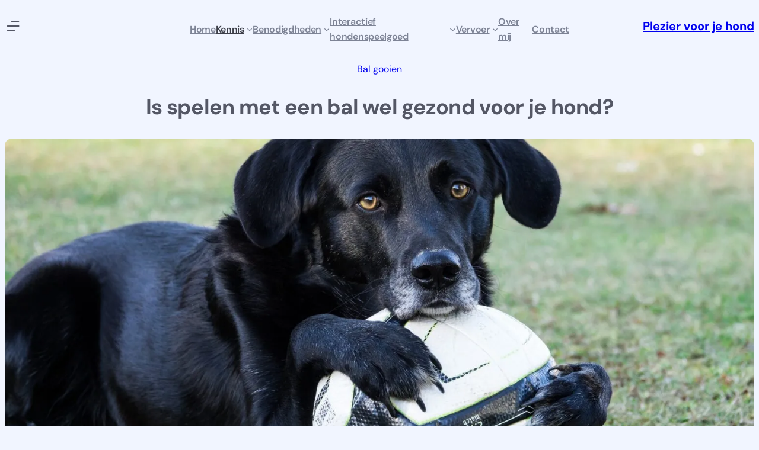

--- FILE ---
content_type: text/html
request_url: https://pleziervoorjehond.nl/waarom-langdurig-een-bal-gooien-niet-zo-goed-is-voor-een-hond/
body_size: 23816
content:
<!DOCTYPE html>
<html lang="nl-NL" prefix="og: https://ogp.me/ns#">
<head>
<meta charset="UTF-8"/>
<script>(function(){ try { var theme="light"; document.documentElement.dataset.colorScheme=theme; document.documentElement.classList.toggle('dark',theme==='dark'); }catch(e){console.log(e)}})();</script>
<meta name="viewport" content="width=device-width, initial-scale=1"/>
<meta name="description" content="Veel honden vinden een bal leuk, maar veelvuldig met de bal gooien kan leiden tot fysieke en mentale problemen. Lees verder in dit blog!"/>
<meta name="robots" content="follow, index, max-snippet:-1, max-video-preview:-1, max-image-preview:large"/>
<link rel="canonical" href="https://pleziervoorjehond.nl/waarom-langdurig-een-bal-gooien-niet-zo-goed-is-voor-een-hond/"/>
<meta property="og:locale" content="nl_NL"/>
<meta property="og:type" content="article"/>
<meta property="og:title" content="Waarom langdurig een bal gooien niet zo goed is voor de hond"/>
<meta property="og:description" content="Veel honden vinden een bal leuk, maar veelvuldig met de bal gooien kan leiden tot fysieke en mentale problemen. Lees verder in dit blog!"/>
<meta property="og:url" content="https://pleziervoorjehond.nl/waarom-langdurig-een-bal-gooien-niet-zo-goed-is-voor-een-hond/"/>
<meta property="og:site_name" content="Plezier voor je hond"/>
<meta property="article:publisher" content="https://www.facebook.com/Plezier-voor-je-hond-107771248873080"/>
<meta property="article:section" content="Bal gooien"/>
<meta property="og:updated_time" content="2026-01-19T00:27:03+01:00"/>
<meta property="og:image" content="https://pleziervoorjehond.nl/wp-content/uploads/2023/01/bal-gooien-hond.jpg"/>
<meta property="og:image:secure_url" content="https://pleziervoorjehond.nl/wp-content/uploads/2023/01/bal-gooien-hond.jpg"/>
<meta property="og:image:width" content="1920"/>
<meta property="og:image:height" content="1280"/>
<meta property="og:image:alt" content="Waarom langdurig een bal gooien niet zo goed is voor een hond"/>
<meta property="og:image:type" content="image/jpeg"/>
<meta property="article:published_time" content="2023-01-17T22:04:26+01:00"/>
<meta property="article:modified_time" content="2026-01-19T00:27:03+01:00"/>
<meta name="twitter:card" content="summary_large_image"/>
<meta name="twitter:title" content="Waarom langdurig een bal gooien niet zo goed is voor de hond"/>
<meta name="twitter:description" content="Veel honden vinden een bal leuk, maar veelvuldig met de bal gooien kan leiden tot fysieke en mentale problemen. Lees verder in dit blog!"/>
<meta name="twitter:image" content="https://pleziervoorjehond.nl/wp-content/uploads/2023/01/bal-gooien-hond.jpg"/>
<script type="application/ld+json" class="rank-math-schema">{"@context":"https://schema.org","@graph":[{"@type":"Place","@id":"https://pleziervoorjehond.nl/#place","geo":{"@type":"GeoCoordinates","latitude":"52.2167755","longitude":"6.0065001"},"hasMap":"https://www.google.com/maps/search/?api=1&amp;query=52.2167755,6.0065001","address":{"@type":"PostalAddress","streetAddress":"De Keerkring 10","addressLocality":"Apeldoorn","addressRegion":"Gelderland","postalCode":"7325 EA","addressCountry":"NL"}},{"@type":"Organization","@id":"https://pleziervoorjehond.nl/#organization","name":"Barbara","url":"https://pleziervoorjehond.nl","sameAs":["https://pleziervoorjehond.nl/"],"email":"info@pleziervoorjehond.nl","address":{"@type":"PostalAddress","streetAddress":"De Keerkring 10","addressLocality":"Apeldoorn","addressRegion":"Gelderland","postalCode":"7325 EA","addressCountry":"NL"},"logo":{"@type":"ImageObject","@id":"https://pleziervoorjehond.nl/wp-content/uploads/2025/08/barbara-plezier-voor-je-hond-2.jpg","url":"https://pleziervoorjehond.nl/wp-content/uploads/2025/08/barbara-plezier-voor-je-hond-2.jpg","caption":"Barbara","inLanguage":"nl-NL"},"description":"Plezier Voor Je Hond is een informatieve website waar praktijkervaring en productkennis samenkomen. De focus ligt op hondenwelzijn, comfort en veiligheid, met eerlijke uitleg en voorbeelden van veelgebruikte producten.","legalName":"Plezier voor je hond","location":{"@id":"https://pleziervoorjehond.nl/#place"}},{"@type":"WebSite","@id":"https://pleziervoorjehond.nl/#website","url":"https://pleziervoorjehond.nl","name":"Plezier voor je hond","publisher":{"@id":"https://pleziervoorjehond.nl/#organization"},"inLanguage":"nl-NL"},{"@type":"ImageObject","@id":"https://pleziervoorjehond.nl/wp-content/uploads/2023/01/bal-gooien-hond.jpg","url":"https://pleziervoorjehond.nl/wp-content/uploads/2023/01/bal-gooien-hond.jpg","width":"1920","height":"1280","caption":"Waarom langdurig een bal gooien niet zo goed is voor een hond","inLanguage":"nl-NL"},{"@type":"BreadcrumbList","@id":"https://pleziervoorjehond.nl/waarom-langdurig-een-bal-gooien-niet-zo-goed-is-voor-een-hond/#breadcrumb","itemListElement":[{"@type":"ListItem","position":"1","item":{"@id":"https://pleziervoorjehond.nl","name":"Home"}},{"@type":"ListItem","position":"2","item":{"@id":"https://pleziervoorjehond.nl/category/bal-gooien/","name":"Bal gooien"}},{"@type":"ListItem","position":"3","item":{"@id":"https://pleziervoorjehond.nl/waarom-langdurig-een-bal-gooien-niet-zo-goed-is-voor-een-hond/","name":"Is spelen met een bal wel gezond voor je hond?"}}]},{"@type":"WebPage","@id":"https://pleziervoorjehond.nl/waarom-langdurig-een-bal-gooien-niet-zo-goed-is-voor-een-hond/#webpage","url":"https://pleziervoorjehond.nl/waarom-langdurig-een-bal-gooien-niet-zo-goed-is-voor-een-hond/","name":"Waarom langdurig een bal gooien niet zo goed is voor de hond","datePublished":"2023-01-17T22:04:26+01:00","dateModified":"2026-01-19T00:27:03+01:00","isPartOf":{"@id":"https://pleziervoorjehond.nl/#website"},"primaryImageOfPage":{"@id":"https://pleziervoorjehond.nl/wp-content/uploads/2023/01/bal-gooien-hond.jpg"},"inLanguage":"nl-NL","breadcrumb":{"@id":"https://pleziervoorjehond.nl/waarom-langdurig-een-bal-gooien-niet-zo-goed-is-voor-een-hond/#breadcrumb"}},{"@type":"Person","@id":"https://pleziervoorjehond.nl/author/barbara/","name":"Barbara","description":"Ik heb een levenslange passie voor honden en ruime praktijkervaring met uiteenlopende rassen, waaronder honden met complexe gedragsproblemen. Ik volgde jarenlang trainingen bij de Martin Gaus Hondenschool en blijf mijn kennis bijspijkeren met vakliteratuur en actuele inzichten in hondengedrag, welzijn en verzorging.\r\nVia Pleziervoorjehond.nl deel ik praktische en betrouwbare informatie om hondeneigenaren te helpen hun hond beter te begrijpen en de band te versterken. Mijn Friese stabij Jelle is mijn trouwe maatje en dagelijkse inspiratie.","url":"https://pleziervoorjehond.nl/author/barbara/","image":{"@type":"ImageObject","@id":"https://pleziervoorjehond.nl/wp-content/uploads/2025/08/barbara-plezier-voor-je-hond-2.jpg","url":"https://pleziervoorjehond.nl/wp-content/uploads/2025/08/barbara-plezier-voor-je-hond-2.jpg","caption":"Barbara","inLanguage":"nl-NL"},"sameAs":["https://pleziervoorjehond.nl/"]},{"@type":"Article","headline":"Waarom langdurig een bal gooien niet zo goed is voor de hond","keywords":"bal gooien","datePublished":"2023-01-17T22:04:26+01:00","dateModified":"2026-01-19T00:27:03+01:00","articleSection":"Bal gooien","author":{"@id":"https://pleziervoorjehond.nl/author/barbara/","name":"Barbara"},"publisher":{"@id":"https://pleziervoorjehond.nl/#organization"},"description":"Veel honden vinden een bal leuk, maar veelvuldig met de bal gooien kan leiden tot fysieke en mentale problemen. Lees verder in dit blog!","name":"Waarom langdurig een bal gooien niet zo goed is voor de hond","@id":"https://pleziervoorjehond.nl/waarom-langdurig-een-bal-gooien-niet-zo-goed-is-voor-een-hond/#richSnippet","isPartOf":{"@id":"https://pleziervoorjehond.nl/waarom-langdurig-een-bal-gooien-niet-zo-goed-is-voor-een-hond/#webpage"},"image":{"@id":"https://pleziervoorjehond.nl/wp-content/uploads/2023/01/bal-gooien-hond.jpg"},"inLanguage":"nl-NL","mainEntityOfPage":{"@id":"https://pleziervoorjehond.nl/waarom-langdurig-een-bal-gooien-niet-zo-goed-is-voor-een-hond/#webpage"}}]}</script>
<title>Waarom langdurig een bal gooien niet zo goed is voor de hond</title>
<link rel='dns-prefetch' href='//www.googletagmanager.com'/>
<link rel="alternate" title="oEmbed (JSON)" type="application/json+oembed" href="https://pleziervoorjehond.nl/wp-json/oembed/1.0/embed?url=https%3A%2F%2Fpleziervoorjehond.nl%2Fwaarom-langdurig-een-bal-gooien-niet-zo-goed-is-voor-een-hond%2F"/>
<link rel="alternate" title="oEmbed (XML)" type="text/xml+oembed" href="https://pleziervoorjehond.nl/wp-json/oembed/1.0/embed?url=https%3A%2F%2Fpleziervoorjehond.nl%2Fwaarom-langdurig-een-bal-gooien-niet-zo-goed-is-voor-een-hond%2F&#038;format=xml"/>
<style id='wp-img-auto-sizes-contain-inline-css'>img:is([sizes=auto i],[sizes^="auto," i]){contain-intrinsic-size:3000px 1500px}</style>
<style id='wp-block-paragraph-inline-css'>.is-small-text{font-size:.875em}.is-regular-text{font-size:1em}.is-large-text{font-size:2.25em}.is-larger-text{font-size:3em}.has-drop-cap:not(:focus):first-letter{float:left;font-size:8.4em;font-style:normal;font-weight:100;line-height:.68;margin:.05em .1em 0 0;text-transform:uppercase}body.rtl .has-drop-cap:not(:focus):first-letter{float:none;margin-left:.1em}p.has-drop-cap.has-background{overflow:hidden}:root :where(p.has-background){padding:1.25em 2.375em}:where(p.has-text-color:not(.has-link-color)) a{color:inherit}p.has-text-align-left[style*="writing-mode:vertical-lr"],p.has-text-align-right[style*="writing-mode:vertical-rl"]{rotate:180deg}</style>
<style id='outermost-icon-block-style-inline-css'>.wp-block-outermost-icon-block{display:flex;line-height:0}.wp-block-outermost-icon-block.has-border-color{border:none}.wp-block-outermost-icon-block .has-icon-color svg,.wp-block-outermost-icon-block.has-icon-color svg{color:currentColor}.wp-block-outermost-icon-block .has-icon-color:not(.has-no-icon-fill-color) svg,.wp-block-outermost-icon-block.has-icon-color:not(.has-no-icon-fill-color) svg{fill:currentColor}.wp-block-outermost-icon-block .icon-container{box-sizing:border-box}.wp-block-outermost-icon-block a,.wp-block-outermost-icon-block svg{height:100%;transition:transform .1s ease-in-out;width:100%}.wp-block-outermost-icon-block a:hover{transform:scale(1.1)}.wp-block-outermost-icon-block svg{transform:rotate(var(--outermost--icon-block--transform-rotate,0deg)) scaleX(var(--outermost--icon-block--transform-scale-x,1)) scaleY(var(--outermost--icon-block--transform-scale-y,1))}.wp-block-outermost-icon-block .rotate-90,.wp-block-outermost-icon-block.rotate-90{--outermost--icon-block--transform-rotate:90deg}.wp-block-outermost-icon-block .rotate-180,.wp-block-outermost-icon-block.rotate-180{--outermost--icon-block--transform-rotate:180deg}.wp-block-outermost-icon-block .rotate-270,.wp-block-outermost-icon-block.rotate-270{--outermost--icon-block--transform-rotate:270deg}.wp-block-outermost-icon-block .flip-horizontal,.wp-block-outermost-icon-block.flip-horizontal{--outermost--icon-block--transform-scale-x:-1}.wp-block-outermost-icon-block .flip-vertical,.wp-block-outermost-icon-block.flip-vertical{--outermost--icon-block--transform-scale-y:-1}.wp-block-outermost-icon-block .flip-vertical.flip-horizontal,.wp-block-outermost-icon-block.flip-vertical.flip-horizontal{--outermost--icon-block--transform-scale-x:-1;--outermost--icon-block--transform-scale-y:-1}</style>
<style id='wp-block-group-inline-css'>.wp-block-group{box-sizing:border-box}:where(.wp-block-group.wp-block-group-is-layout-constrained){position:relative}</style>
<style id='wp-block-navigation-link-inline-css'>.wp-block-navigation .wp-block-navigation-item__label{overflow-wrap:break-word}.wp-block-navigation .wp-block-navigation-item__description{display:none}.link-ui-tools{outline:1px solid #f0f0f0;padding:8px}.link-ui-block-inserter{padding-top:8px}.link-ui-block-inserter__back{margin-left:8px;text-transform:uppercase}</style>
<style id='wp-block-navigation-inline-css'>.wp-block-navigation{position:relative}.wp-block-navigation ul{margin-bottom:0;margin-left:0;margin-top:0;padding-left:0}.wp-block-navigation ul,.wp-block-navigation ul li{list-style:none;padding:0}.wp-block-navigation .wp-block-navigation-item{align-items:center;background-color:inherit;display:flex;position:relative}.wp-block-navigation .wp-block-navigation-item .wp-block-navigation__submenu-container:empty{display:none}.wp-block-navigation .wp-block-navigation-item__content{display:block;z-index:1}.wp-block-navigation .wp-block-navigation-item__content.wp-block-navigation-item__content{color:inherit}.wp-block-navigation.has-text-decoration-underline .wp-block-navigation-item__content,.wp-block-navigation.has-text-decoration-underline .wp-block-navigation-item__content:active,.wp-block-navigation.has-text-decoration-underline .wp-block-navigation-item__content:focus{text-decoration:underline}.wp-block-navigation.has-text-decoration-line-through .wp-block-navigation-item__content,.wp-block-navigation.has-text-decoration-line-through .wp-block-navigation-item__content:active,.wp-block-navigation.has-text-decoration-line-through .wp-block-navigation-item__content:focus{text-decoration:line-through}.wp-block-navigation :where(a),.wp-block-navigation :where(a:active),.wp-block-navigation :where(a:focus){text-decoration:none}.wp-block-navigation .wp-block-navigation__submenu-icon{align-self:center;background-color:inherit;border:none;color:currentColor;display:inline-block;font-size:inherit;height:.6em;line-height:0;margin-left:.25em;padding:0;width:.6em}.wp-block-navigation .wp-block-navigation__submenu-icon svg{display:inline-block;stroke:currentColor;height:inherit;margin-top:.075em;width:inherit}.wp-block-navigation{--navigation-layout-justification-setting:flex-start;--navigation-layout-direction:row;--navigation-layout-wrap:wrap;--navigation-layout-justify:flex-start;--navigation-layout-align:center}.wp-block-navigation.is-vertical{--navigation-layout-direction:column;--navigation-layout-justify:initial;--navigation-layout-align:flex-start}.wp-block-navigation.no-wrap{--navigation-layout-wrap:nowrap}.wp-block-navigation.items-justified-center{--navigation-layout-justification-setting:center;--navigation-layout-justify:center}.wp-block-navigation.items-justified-center.is-vertical{--navigation-layout-align:center}.wp-block-navigation.items-justified-right{--navigation-layout-justification-setting:flex-end;--navigation-layout-justify:flex-end}.wp-block-navigation.items-justified-right.is-vertical{--navigation-layout-align:flex-end}.wp-block-navigation.items-justified-space-between{--navigation-layout-justification-setting:space-between;--navigation-layout-justify:space-between}.wp-block-navigation .has-child .wp-block-navigation__submenu-container{align-items:normal;background-color:inherit;color:inherit;display:flex;flex-direction:column;opacity:0;position:absolute;z-index:2}@media not (prefers-reduced-motion){.wp-block-navigation .has-child .wp-block-navigation__submenu-container{transition:opacity .1s linear}}.wp-block-navigation .has-child .wp-block-navigation__submenu-container{height:0;overflow:hidden;visibility:hidden;width:0}.wp-block-navigation .has-child .wp-block-navigation__submenu-container>.wp-block-navigation-item>.wp-block-navigation-item__content{display:flex;flex-grow:1;padding:.5em 1em}.wp-block-navigation .has-child .wp-block-navigation__submenu-container>.wp-block-navigation-item>.wp-block-navigation-item__content .wp-block-navigation__submenu-icon{margin-left:auto;margin-right:0}.wp-block-navigation .has-child .wp-block-navigation__submenu-container .wp-block-navigation-item__content{margin:0}.wp-block-navigation .has-child .wp-block-navigation__submenu-container{left:-1px;top:100%}@media(min-width:782px){.wp-block-navigation .has-child .wp-block-navigation__submenu-container .wp-block-navigation__submenu-container{left:100%;top:-1px}.wp-block-navigation .has-child .wp-block-navigation__submenu-container .wp-block-navigation__submenu-container:before{background:#0000;content:"";display:block;height:100%;position:absolute;right:100%;width:.5em}.wp-block-navigation .has-child .wp-block-navigation__submenu-container .wp-block-navigation__submenu-icon{margin-right:.25em}.wp-block-navigation .has-child .wp-block-navigation__submenu-container .wp-block-navigation__submenu-icon svg{transform:rotate(-90deg)}}.wp-block-navigation .has-child .wp-block-navigation-submenu__toggle[aria-expanded=true]~.wp-block-navigation__submenu-container,.wp-block-navigation .has-child:not(.open-on-click):hover>.wp-block-navigation__submenu-container,.wp-block-navigation .has-child:not(.open-on-click):not(.open-on-hover-click):focus-within>.wp-block-navigation__submenu-container{height:auto;min-width:200px;opacity:1;overflow:visible;visibility:visible;width:auto}.wp-block-navigation.has-background .has-child .wp-block-navigation__submenu-container{left:0;top:100%}@media(min-width:782px){.wp-block-navigation.has-background .has-child .wp-block-navigation__submenu-container .wp-block-navigation__submenu-container{left:100%;top:0}}.wp-block-navigation-submenu{display:flex;position:relative}.wp-block-navigation-submenu .wp-block-navigation__submenu-icon svg{stroke:currentColor}button.wp-block-navigation-item__content{background-color:initial;border:none;color:currentColor;font-family:inherit;font-size:inherit;font-style:inherit;font-weight:inherit;letter-spacing:inherit;line-height:inherit;text-align:left;text-transform:inherit}.wp-block-navigation-submenu__toggle{cursor:pointer}.wp-block-navigation-submenu__toggle[aria-expanded=true]+.wp-block-navigation__submenu-icon>svg,.wp-block-navigation-submenu__toggle[aria-expanded=true]>svg{transform:rotate(180deg)}.wp-block-navigation-item.open-on-click .wp-block-navigation-submenu__toggle{padding-left:0;padding-right:.85em}.wp-block-navigation-item.open-on-click .wp-block-navigation-submenu__toggle+.wp-block-navigation__submenu-icon{margin-left:-.6em;pointer-events:none}.wp-block-navigation-item.open-on-click button.wp-block-navigation-item__content:not(.wp-block-navigation-submenu__toggle){padding:0}.wp-block-navigation .wp-block-page-list,.wp-block-navigation__container,.wp-block-navigation__responsive-close,.wp-block-navigation__responsive-container,.wp-block-navigation__responsive-container-content,.wp-block-navigation__responsive-dialog{gap:inherit}:where(.wp-block-navigation.has-background .wp-block-navigation-item a:not(.wp-element-button)),:where(.wp-block-navigation.has-background .wp-block-navigation-submenu a:not(.wp-element-button)){padding:.5em 1em}:where(.wp-block-navigation .wp-block-navigation__submenu-container .wp-block-navigation-item a:not(.wp-element-button)),:where(.wp-block-navigation .wp-block-navigation__submenu-container .wp-block-navigation-submenu a:not(.wp-element-button)),:where(.wp-block-navigation .wp-block-navigation__submenu-container .wp-block-navigation-submenu button.wp-block-navigation-item__content),:where(.wp-block-navigation .wp-block-navigation__submenu-container .wp-block-pages-list__item button.wp-block-navigation-item__content){padding:.5em 1em}.wp-block-navigation.items-justified-right .wp-block-navigation__container .has-child .wp-block-navigation__submenu-container,.wp-block-navigation.items-justified-right .wp-block-page-list>.has-child .wp-block-navigation__submenu-container,.wp-block-navigation.items-justified-space-between .wp-block-page-list>.has-child:last-child .wp-block-navigation__submenu-container,.wp-block-navigation.items-justified-space-between>.wp-block-navigation__container>.has-child:last-child .wp-block-navigation__submenu-container{left:auto;right:0}.wp-block-navigation.items-justified-right .wp-block-navigation__container .has-child .wp-block-navigation__submenu-container .wp-block-navigation__submenu-container,.wp-block-navigation.items-justified-right .wp-block-page-list>.has-child .wp-block-navigation__submenu-container .wp-block-navigation__submenu-container,.wp-block-navigation.items-justified-space-between .wp-block-page-list>.has-child:last-child .wp-block-navigation__submenu-container .wp-block-navigation__submenu-container,.wp-block-navigation.items-justified-space-between>.wp-block-navigation__container>.has-child:last-child .wp-block-navigation__submenu-container .wp-block-navigation__submenu-container{left:-1px;right:-1px}@media(min-width:782px){.wp-block-navigation.items-justified-right .wp-block-navigation__container .has-child .wp-block-navigation__submenu-container .wp-block-navigation__submenu-container,.wp-block-navigation.items-justified-right .wp-block-page-list>.has-child .wp-block-navigation__submenu-container .wp-block-navigation__submenu-container,.wp-block-navigation.items-justified-space-between .wp-block-page-list>.has-child:last-child .wp-block-navigation__submenu-container .wp-block-navigation__submenu-container,.wp-block-navigation.items-justified-space-between>.wp-block-navigation__container>.has-child:last-child .wp-block-navigation__submenu-container .wp-block-navigation__submenu-container{left:auto;right:100%}}.wp-block-navigation:not(.has-background) .wp-block-navigation__submenu-container{background-color:#fff;border:1px solid #00000026}.wp-block-navigation.has-background .wp-block-navigation__submenu-container{background-color:inherit}.wp-block-navigation:not(.has-text-color) .wp-block-navigation__submenu-container{color:#000}.wp-block-navigation__container{align-items:var(--navigation-layout-align,initial);display:flex;flex-direction:var(--navigation-layout-direction,initial);flex-wrap:var(--navigation-layout-wrap,wrap);justify-content:var(--navigation-layout-justify,initial);list-style:none;margin:0;padding-left:0}.wp-block-navigation__container .is-responsive{display:none}.wp-block-navigation__container:only-child,.wp-block-page-list:only-child{flex-grow:1}@keyframes overlay-menu__fade-in-animation{0%{opacity:0;transform:translateY(.5em)}to{opacity:1;transform:translateY(0)}}.wp-block-navigation__responsive-container{bottom:0;display:none;left:0;position:fixed;right:0;top:0}.wp-block-navigation__responsive-container :where(.wp-block-navigation-item a){color:inherit}.wp-block-navigation__responsive-container .wp-block-navigation__responsive-container-content{align-items:var(--navigation-layout-align,initial);display:flex;flex-direction:var(--navigation-layout-direction,initial);flex-wrap:var(--navigation-layout-wrap,wrap);justify-content:var(--navigation-layout-justify,initial)}.wp-block-navigation__responsive-container:not(.is-menu-open.is-menu-open){background-color:inherit!important;color:inherit!important}.wp-block-navigation__responsive-container.is-menu-open{background-color:inherit;display:flex;flex-direction:column}@media not (prefers-reduced-motion){.wp-block-navigation__responsive-container.is-menu-open{animation:overlay-menu__fade-in-animation .1s ease-out;animation-fill-mode:forwards}}.wp-block-navigation__responsive-container.is-menu-open{overflow:auto;padding:clamp(1rem,var(--wp--style--root--padding-top),20rem) clamp(1rem,var(--wp--style--root--padding-right),20rem) clamp(1rem,var(--wp--style--root--padding-bottom),20rem) clamp(1rem,var(--wp--style--root--padding-left),20rem);z-index:100000}.wp-block-navigation__responsive-container.is-menu-open .wp-block-navigation__responsive-container-content{align-items:var(--navigation-layout-justification-setting,inherit);display:flex;flex-direction:column;flex-wrap:nowrap;overflow:visible;padding-top:calc(2rem + 24px)}.wp-block-navigation__responsive-container.is-menu-open .wp-block-navigation__responsive-container-content,.wp-block-navigation__responsive-container.is-menu-open .wp-block-navigation__responsive-container-content .wp-block-navigation__container,.wp-block-navigation__responsive-container.is-menu-open .wp-block-navigation__responsive-container-content .wp-block-page-list{justify-content:flex-start}.wp-block-navigation__responsive-container.is-menu-open .wp-block-navigation__responsive-container-content .wp-block-navigation__submenu-icon{display:none}.wp-block-navigation__responsive-container.is-menu-open .wp-block-navigation__responsive-container-content .has-child .wp-block-navigation__submenu-container{border:none;height:auto;min-width:200px;opacity:1;overflow:initial;padding-left:2rem;padding-right:2rem;position:static;visibility:visible;width:auto}.wp-block-navigation__responsive-container.is-menu-open .wp-block-navigation__responsive-container-content .wp-block-navigation__container,.wp-block-navigation__responsive-container.is-menu-open .wp-block-navigation__responsive-container-content .wp-block-navigation__submenu-container{gap:inherit}.wp-block-navigation__responsive-container.is-menu-open .wp-block-navigation__responsive-container-content .wp-block-navigation__submenu-container{padding-top:var(--wp--style--block-gap,2em)}.wp-block-navigation__responsive-container.is-menu-open .wp-block-navigation__responsive-container-content .wp-block-navigation-item__content{padding:0}.wp-block-navigation__responsive-container.is-menu-open .wp-block-navigation__responsive-container-content .wp-block-navigation-item,.wp-block-navigation__responsive-container.is-menu-open .wp-block-navigation__responsive-container-content .wp-block-navigation__container,.wp-block-navigation__responsive-container.is-menu-open .wp-block-navigation__responsive-container-content .wp-block-page-list{align-items:var(--navigation-layout-justification-setting,initial);display:flex;flex-direction:column}.wp-block-navigation__responsive-container.is-menu-open .wp-block-navigation-item,.wp-block-navigation__responsive-container.is-menu-open .wp-block-navigation-item .wp-block-navigation__submenu-container,.wp-block-navigation__responsive-container.is-menu-open .wp-block-navigation__container,.wp-block-navigation__responsive-container.is-menu-open .wp-block-page-list{background:#0000!important;color:inherit!important}.wp-block-navigation__responsive-container.is-menu-open .wp-block-navigation__submenu-container.wp-block-navigation__submenu-container.wp-block-navigation__submenu-container.wp-block-navigation__submenu-container{left:auto;right:auto}@media(min-width:600px){.wp-block-navigation__responsive-container:not(.hidden-by-default):not(.is-menu-open){background-color:inherit;display:block;position:relative;width:100%;z-index:auto}.wp-block-navigation__responsive-container:not(.hidden-by-default):not(.is-menu-open) .wp-block-navigation__responsive-container-close{display:none}.wp-block-navigation__responsive-container.is-menu-open .wp-block-navigation__submenu-container.wp-block-navigation__submenu-container.wp-block-navigation__submenu-container.wp-block-navigation__submenu-container{left:0}}.wp-block-navigation:not(.has-background) .wp-block-navigation__responsive-container.is-menu-open{background-color:#fff}.wp-block-navigation:not(.has-text-color) .wp-block-navigation__responsive-container.is-menu-open{color:#000}.wp-block-navigation__toggle_button_label{font-size:1rem;font-weight:700}.wp-block-navigation__responsive-container-close,.wp-block-navigation__responsive-container-open{background:#0000;border:none;color:currentColor;cursor:pointer;margin:0;padding:0;text-transform:inherit;vertical-align:middle}.wp-block-navigation__responsive-container-close svg,.wp-block-navigation__responsive-container-open svg{fill:currentColor;display:block;height:24px;pointer-events:none;width:24px}.wp-block-navigation__responsive-container-open{display:flex}.wp-block-navigation__responsive-container-open.wp-block-navigation__responsive-container-open.wp-block-navigation__responsive-container-open{font-family:inherit;font-size:inherit;font-weight:inherit}@media(min-width:600px){.wp-block-navigation__responsive-container-open:not(.always-shown){display:none}}.wp-block-navigation__responsive-container-close{position:absolute;right:0;top:0;z-index:2}.wp-block-navigation__responsive-container-close.wp-block-navigation__responsive-container-close.wp-block-navigation__responsive-container-close{font-family:inherit;font-size:inherit;font-weight:inherit}.wp-block-navigation__responsive-close{width:100%}.has-modal-open .wp-block-navigation__responsive-close{margin-left:auto;margin-right:auto;max-width:var(--wp--style--global--wide-size,100%)}.wp-block-navigation__responsive-close:focus{outline:none}.is-menu-open .wp-block-navigation__responsive-close,.is-menu-open .wp-block-navigation__responsive-container-content,.is-menu-open .wp-block-navigation__responsive-dialog{box-sizing:border-box}.wp-block-navigation__responsive-dialog{position:relative}.has-modal-open .admin-bar .is-menu-open .wp-block-navigation__responsive-dialog{margin-top:46px}@media(min-width:782px){.has-modal-open .admin-bar .is-menu-open .wp-block-navigation__responsive-dialog{margin-top:32px}}html.has-modal-open{overflow:hidden}</style>
<style id='zaya-navigation-style-inline-css'>nav.site-menu-desktop{position:absolute;z-index:1;left:50%;transform:translateX(-50%)}nav.site-menu-desktop ul.site-menu-desktop>.wp-block-navigation-item>.wp-block-navigation-item__content{padding-top:1rem;padding-bottom:1rem}nav.site-menu-desktop.wp-block-navigation{display:none}nav.site-menu-desktop.wp-block-navigation .wp-block-navigation-item{padding-top:0;padding-bottom:0}nav.site-menu-desktop.wp-block-navigation .wp-block-navigation-item .wp-block-navigation-item__content{color:var(--wp--preset--color--contrast-1)}nav.site-menu-desktop.wp-block-navigation .wp-block-navigation-item .wp-block-navigation-item__content:hover{color:var(--wp--preset--color--contrast-3)}nav.site-menu-desktop.wp-block-navigation .wp-block-navigation-item .wp-block-navigation-item__content:hover .wp-block-navigation__submenu-icon{color:var(--wp--preset--color--contrast-3)}nav.site-menu-desktop.wp-block-navigation .wp-block-navigation-item.current-menu-item>.wp-block-navigation-item__content,nav.site-menu-desktop.wp-block-navigation .wp-block-navigation-item.current-menu-ancestor>.wp-block-navigation-item__content{color:var(--wp--preset--color--contrast-3)}nav.site-menu-desktop.wp-block-navigation .wp-block-navigation-item.current-menu-item>.wp-block-navigation-item__content .wp-block-navigation__submenu-icon,nav.site-menu-desktop.wp-block-navigation .wp-block-navigation-item.current-menu-ancestor>.wp-block-navigation-item__content .wp-block-navigation__submenu-icon{color:var(--wp--preset--color--contrast-3)}nav.site-menu-desktop.wp-block-navigation .wp-block-navigation-item .wp-block-navigation__submenu-container{background:rgba(232,237,249,0.9);border:0;border-bottom-left-radius:8px;border-bottom-right-radius:8px;box-shadow:0px 10px 20px -10px rgba(31,35,43,0.38);padding-bottom:0.5rem}nav.site-menu-desktop.wp-block-navigation .wp-block-navigation-item .wp-block-navigation__submenu-container .wp-block-navigation-item{background-color:unset}nav.site-menu-desktop.wp-block-navigation .wp-block-navigation-item.has-child .wp-block-navigation-item{padding-right:1rem}nav.site-menu-desktop.wp-block-navigation .wp-block-navigation-item .wp-block-navigation-item .wp-block-navigation-item__content{padding-top:0.75rem;padding-bottom:0.75rem;padding-right:1rem}nav.site-menu-desktop.wp-block-navigation .wp-block-navigation__submenu-container{width:auto;height:auto;min-width:clamp(12em, 18vw, 230px);transition:all 0.5s ease-in-out}nav.site-menu-desktop.wp-block-navigation .wp-block-navigation__submenu-container .wp-block-navigation__submenu-container{left:20%;top:100%}nav.site-menu-desktop.wp-block-navigation .wp-block-navigation__submenu-icon{color:var(--wp--preset--color--contrast-1);width:0.65rem;height:0.65rem}nav.site-menu-desktop.wp-block-navigation .wp-block-navigation__submenu-icon[aria-expanded="true"]:after{transform:rotateX(180deg)}nav.site-menu-desktop .wp-block-navigation .has-child .wp-block-navigation-submenu__toggle[aria-expanded="true"] ~ .wp-block-navigation__submenu-container{min-width:clamp(12em, 18vw, 230px)}@media(min-width:992px){nav.site-menu-desktop.wp-block-navigation{display:flex}}.nt-offcanvas-header{position:fixed;transform:translateX(-100%);background-color:var(--wp--preset--color--base-1);color:var(--wp--preset--color--contrast-2);left:0;top:0;z-index:5;width:100%;height:100vh;max-width:400px;padding:2rem 1rem 4rem;overflow:auto;transition:transform 0.5s}.nt-offcanvas-header.active{transform:translateX(0px)}.nt-offcanvas-header .wp-block-navigation>.wp-block-navigation{width:100%}.nt-offcanvas-header .wp-block-navigation>.wp-block-navigation li{width:100%}.nt-offcanvas-header .wp-block-navigation:not(.has-text-color) .wp-block-navigation__submenu-container{color:var(--wp--preset--color--contrast-2)}.nt-offcanvas-header .wp-block-navigation .wp-block-navigation-item{display:block}.nt-offcanvas-header .wp-block-navigation .wp-block-navigation-item .wp-block-navigation__submenu-icon{transition:all 0.4s var(--timing-transition-1);position:absolute;right:0;margin-top:0.5rem}.nt-offcanvas-header .wp-block-navigation .wp-block-navigation-item .wp-block-navigation__submenu-icon[aria-expanded="true"]{transform:rotateX(180deg)}.nt-offcanvas-header .wp-block-navigation .has-child .wp-block-navigation-submenu{padding-left:1rem}.nt-offcanvas-header .wp-block-navigation .has-child .wp-block-navigation__submenu-container{position:relative;background-color:transparent;border:none;position:relative;height:auto;visibility:visible;opacity:1;width:100%;display:none}.nt-offcanvas-header .wp-block-navigation .has-child .wp-block-navigation__submenu-container>.wp-block-navigation-item .wp-block-navigation__submenu-icon{margin-top:1.25rem}.nt-offcanvas-header .wp-block-navigation .has-child .wp-block-navigation__submenu-container>.wp-block-navigation-item>.wp-block-navigation-item__content{display:inline-block;padding-left:0;padding-right:0}.nt-offcanvas-header .wp-block-navigation .wp-block-navigation-item__content{display:inline-block;font-size:1.25rem;font-weight:600;letter-spacing:-0.02em}.nt-offcanvas-header .wp-block-navigation .wp-block-navigation__submenu-icon{height:1rem;width:1rem;margin-left:1rem}.nt-site-overlay{display:none;position:fixed;inset:0;z-index:4;background-color:rgba(0,0,0,0.3)}.site-header.is-sticky.sticky-header-scrolled nav.site-menu-desktop.wp-block-navigation .wp-block-navigation-item .wp-block-navigation-item__content{color:var(--wp--preset--color--contrast-2)}.site-header.is-sticky.sticky-header-scrolled nav.site-menu-desktop.wp-block-navigation .wp-block-navigation-item .wp-block-navigation-item__content:hover{color:var(--wp--preset--color--contrast-3)}.site-header.is-sticky.sticky-header-scrolled nav.site-menu-desktop.wp-block-navigation .wp-block-navigation-item .wp-block-navigation-item__content:hover .wp-block-navigation__submenu-icon{color:var(--wp--preset--color--contrast-3)}.site-header.is-sticky.sticky-header-scrolled nav.site-menu-desktop.wp-block-navigation .wp-block-navigation-item.current-menu-item>.wp-block-navigation-item__content,.site-header.is-sticky.sticky-header-scrolled nav.site-menu-desktop.wp-block-navigation .wp-block-navigation-item.current-menu-ancestor>.wp-block-navigation-item__content{color:var(--wp--preset--color--contrast-3)}.site-header.is-sticky.sticky-header-scrolled nav.site-menu-desktop.wp-block-navigation .wp-block-navigation-item.current-menu-item>.wp-block-navigation-item__content .wp-block-navigation__submenu-icon,.site-header.is-sticky.sticky-header-scrolled nav.site-menu-desktop.wp-block-navigation .wp-block-navigation-item.current-menu-ancestor>.wp-block-navigation-item__content .wp-block-navigation__submenu-icon{color:var(--wp--preset--color--contrast-3)}.site-header.is-sticky.sticky-header-scrolled nav.site-menu-desktop.wp-block-navigation .wp-block-navigation-item .wp-block-navigation__submenu-container{background:rgba(235,237,246,0.9)}.dark nav.site-menu-desktop.wp-block-navigation .wp-block-navigation-item .wp-block-navigation__submenu-container{background:rgba(41,41,44,0.9)}.dark .site-header.is-sticky.sticky-header-scrolled nav.site-menu-desktop.wp-block-navigation .wp-block-navigation-item .wp-block-navigation__submenu-container{background:rgba(41,41,44,0.9)}</style>
<style id='wp-block-site-title-inline-css'>.wp-block-site-title{box-sizing:border-box}.wp-block-site-title :where(a){color:inherit;font-family:inherit;font-size:inherit;font-style:inherit;font-weight:inherit;letter-spacing:inherit;line-height:inherit;text-decoration:inherit}</style>
<style id='wp-block-post-terms-inline-css'>.wp-block-post-terms{box-sizing:border-box}.wp-block-post-terms .wp-block-post-terms__separator{white-space:pre-wrap}</style>
<style id='wp-block-post-title-inline-css'>.wp-block-post-title{box-sizing:border-box;word-break:break-word}.wp-block-post-title :where(a){display:inline-block;font-family:inherit;font-size:inherit;font-style:inherit;font-weight:inherit;letter-spacing:inherit;line-height:inherit;text-decoration:inherit}</style>
<style id='wp-block-post-featured-image-inline-css'>.wp-block-post-featured-image{margin-left:0;margin-right:0}.wp-block-post-featured-image a{display:block;height:100%}.wp-block-post-featured-image :where(img){box-sizing:border-box;height:auto;max-width:100%;vertical-align:bottom;width:100%}.wp-block-post-featured-image.alignfull img,.wp-block-post-featured-image.alignwide img{width:100%}.wp-block-post-featured-image .wp-block-post-featured-image__overlay.has-background-dim{background-color:#000;inset:0;position:absolute}.wp-block-post-featured-image{position:relative}.wp-block-post-featured-image .wp-block-post-featured-image__overlay.has-background-gradient{background-color:initial}.wp-block-post-featured-image .wp-block-post-featured-image__overlay.has-background-dim-0{opacity:0}.wp-block-post-featured-image .wp-block-post-featured-image__overlay.has-background-dim-10{opacity:.1}.wp-block-post-featured-image .wp-block-post-featured-image__overlay.has-background-dim-20{opacity:.2}.wp-block-post-featured-image .wp-block-post-featured-image__overlay.has-background-dim-30{opacity:.3}.wp-block-post-featured-image .wp-block-post-featured-image__overlay.has-background-dim-40{opacity:.4}.wp-block-post-featured-image .wp-block-post-featured-image__overlay.has-background-dim-50{opacity:.5}.wp-block-post-featured-image .wp-block-post-featured-image__overlay.has-background-dim-60{opacity:.6}.wp-block-post-featured-image .wp-block-post-featured-image__overlay.has-background-dim-70{opacity:.7}.wp-block-post-featured-image .wp-block-post-featured-image__overlay.has-background-dim-80{opacity:.8}.wp-block-post-featured-image .wp-block-post-featured-image__overlay.has-background-dim-90{opacity:.9}.wp-block-post-featured-image .wp-block-post-featured-image__overlay.has-background-dim-100{opacity:1}.wp-block-post-featured-image:where(.alignleft,.alignright){width:100%}</style>
<style id='wp-block-heading-inline-css'>h1:where(.wp-block-heading).has-background,h2:where(.wp-block-heading).has-background,h3:where(.wp-block-heading).has-background,h4:where(.wp-block-heading).has-background,h5:where(.wp-block-heading).has-background,h6:where(.wp-block-heading).has-background{padding:1.25em 2.375em}h1.has-text-align-left[style*=writing-mode]:where([style*=vertical-lr]),h1.has-text-align-right[style*=writing-mode]:where([style*=vertical-rl]),h2.has-text-align-left[style*=writing-mode]:where([style*=vertical-lr]),h2.has-text-align-right[style*=writing-mode]:where([style*=vertical-rl]),h3.has-text-align-left[style*=writing-mode]:where([style*=vertical-lr]),h3.has-text-align-right[style*=writing-mode]:where([style*=vertical-rl]),h4.has-text-align-left[style*=writing-mode]:where([style*=vertical-lr]),h4.has-text-align-right[style*=writing-mode]:where([style*=vertical-rl]),h5.has-text-align-left[style*=writing-mode]:where([style*=vertical-lr]),h5.has-text-align-right[style*=writing-mode]:where([style*=vertical-rl]),h6.has-text-align-left[style*=writing-mode]:where([style*=vertical-lr]),h6.has-text-align-right[style*=writing-mode]:where([style*=vertical-rl]){rotate:180deg}</style>
<link rel="stylesheet" type="text/css" href="//pleziervoorjehond.nl/wp-content/cache/wpfc-minified/knzwfj5n/hgt5e.css" media="all"/>
<style id='multiple-authors-widget-css-inline-css'>:root{--ppa-color-scheme:#655997;--ppa-color-scheme-active:#514779;}</style>
<style id='wp-block-post-content-inline-css'>.wp-block-post-content{display:flow-root}</style>
<style id='wp-block-columns-inline-css'>.wp-block-columns{box-sizing:border-box;display:flex;flex-wrap:wrap!important}@media(min-width:782px){.wp-block-columns{flex-wrap:nowrap!important}}.wp-block-columns{align-items:normal!important}.wp-block-columns.are-vertically-aligned-top{align-items:flex-start}.wp-block-columns.are-vertically-aligned-center{align-items:center}.wp-block-columns.are-vertically-aligned-bottom{align-items:flex-end}@media(max-width:781px){.wp-block-columns:not(.is-not-stacked-on-mobile)>.wp-block-column{flex-basis:100%!important}}@media(min-width:782px){.wp-block-columns:not(.is-not-stacked-on-mobile)>.wp-block-column{flex-basis:0;flex-grow:1}.wp-block-columns:not(.is-not-stacked-on-mobile)>.wp-block-column[style*=flex-basis]{flex-grow:0}}.wp-block-columns.is-not-stacked-on-mobile{flex-wrap:nowrap!important}.wp-block-columns.is-not-stacked-on-mobile>.wp-block-column{flex-basis:0;flex-grow:1}.wp-block-columns.is-not-stacked-on-mobile>.wp-block-column[style*=flex-basis]{flex-grow:0}:where(.wp-block-columns){margin-bottom:1.75em}:where(.wp-block-columns.has-background){padding:1.25em 2.375em}.wp-block-column{flex-grow:1;min-width:0;overflow-wrap:break-word;word-break:break-word}.wp-block-column.is-vertically-aligned-top{align-self:flex-start}.wp-block-column.is-vertically-aligned-center{align-self:center}.wp-block-column.is-vertically-aligned-bottom{align-self:flex-end}.wp-block-column.is-vertically-aligned-stretch{align-self:stretch}.wp-block-column.is-vertically-aligned-bottom,.wp-block-column.is-vertically-aligned-center,.wp-block-column.is-vertically-aligned-top{width:100%}</style>
<style id='wp-block-spacer-inline-css'>.wp-block-spacer{clear:both}</style>
<style id='zaya-core-social-media-style-inline-css'>.social-media-link{align-items:center;background-color:var(--wp--preset--color--base-2);border-radius:50%;color:var(--wp--preset--color--contrast-2);display:inline-flex;height:var(--social-media-size);justify-content:center;transition:all .5s var(--easing-easeOutCubic);width:var(--social-media-size)}.social-media-link:hover{background-color:var(--wp--preset--color--contrast-3);color:var(--wp--preset--color--base-3)}.social-media-link i{font-size:inherit;line-height:1}</style>
<style id='wp-block-library-inline-css'>:root{--wp-block-synced-color:#7a00df;--wp-block-synced-color--rgb:122,0,223;--wp-bound-block-color:var(--wp-block-synced-color);--wp-editor-canvas-background:#ddd;--wp-admin-theme-color:#007cba;--wp-admin-theme-color--rgb:0,124,186;--wp-admin-theme-color-darker-10:#006ba1;--wp-admin-theme-color-darker-10--rgb:0,107,160.5;--wp-admin-theme-color-darker-20:#005a87;--wp-admin-theme-color-darker-20--rgb:0,90,135;--wp-admin-border-width-focus:2px}@media (min-resolution:192dpi){:root{--wp-admin-border-width-focus:1.5px}}.wp-element-button{cursor:pointer}:root .has-very-light-gray-background-color{background-color:#eee}:root .has-very-dark-gray-background-color{background-color:#313131}:root .has-very-light-gray-color{color:#eee}:root .has-very-dark-gray-color{color:#313131}:root .has-vivid-green-cyan-to-vivid-cyan-blue-gradient-background{background:linear-gradient(135deg,#00d084,#0693e3)}:root .has-purple-crush-gradient-background{background:linear-gradient(135deg,#34e2e4,#4721fb 50%,#ab1dfe)}:root .has-hazy-dawn-gradient-background{background:linear-gradient(135deg,#faaca8,#dad0ec)}:root .has-subdued-olive-gradient-background{background:linear-gradient(135deg,#fafae1,#67a671)}:root .has-atomic-cream-gradient-background{background:linear-gradient(135deg,#fdd79a,#004a59)}:root .has-nightshade-gradient-background{background:linear-gradient(135deg,#330968,#31cdcf)}:root .has-midnight-gradient-background{background:linear-gradient(135deg,#020381,#2874fc)}:root{--wp--preset--font-size--normal:16px;--wp--preset--font-size--huge:42px}.has-regular-font-size{font-size:1em}.has-larger-font-size{font-size:2.625em}.has-normal-font-size{font-size:var(--wp--preset--font-size--normal)}.has-huge-font-size{font-size:var(--wp--preset--font-size--huge)}.has-text-align-center{text-align:center}.has-text-align-left{text-align:left}.has-text-align-right{text-align:right}.has-fit-text{white-space:nowrap!important}#end-resizable-editor-section{display:none}.aligncenter{clear:both}.items-justified-left{justify-content:flex-start}.items-justified-center{justify-content:center}.items-justified-right{justify-content:flex-end}.items-justified-space-between{justify-content:space-between}.screen-reader-text{border:0;clip-path:inset(50%);height:1px;margin:-1px;overflow:hidden;padding:0;position:absolute;width:1px;word-wrap:normal!important}.screen-reader-text:focus{background-color:#ddd;clip-path:none;color:#444;display:block;font-size:1em;height:auto;left:5px;line-height:normal;padding:15px 23px 14px;text-decoration:none;top:5px;width:auto;z-index:100000}html :where(.has-border-color){border-style:solid}html :where([style*=border-top-color]){border-top-style:solid}html :where([style*=border-right-color]){border-right-style:solid}html :where([style*=border-bottom-color]){border-bottom-style:solid}html :where([style*=border-left-color]){border-left-style:solid}html :where([style*=border-width]){border-style:solid}html :where([style*=border-top-width]){border-top-style:solid}html :where([style*=border-right-width]){border-right-style:solid}html :where([style*=border-bottom-width]){border-bottom-style:solid}html :where([style*=border-left-width]){border-left-style:solid}html :where(img[class*=wp-image-]){height:auto;max-width:100%}:where(figure){margin:0 0 1em}html :where(.is-position-sticky){--wp-admin--admin-bar--position-offset:var(--wp-admin--admin-bar--height,0px)}@media screen and (max-width:600px){html :where(.is-position-sticky){--wp-admin--admin-bar--position-offset:0px}}</style>
<link rel="stylesheet" type="text/css" href="//pleziervoorjehond.nl/wp-content/cache/wpfc-minified/mkofpkzs/hgt5e.css" media="all"/>
<style id='global-styles-inline-css'>:root{--wp--preset--aspect-ratio--square:1;--wp--preset--aspect-ratio--4-3:4/3;--wp--preset--aspect-ratio--3-4:3/4;--wp--preset--aspect-ratio--3-2:3/2;--wp--preset--aspect-ratio--2-3:2/3;--wp--preset--aspect-ratio--16-9:16/9;--wp--preset--aspect-ratio--9-16:9/16;--wp--preset--color--black:#000000;--wp--preset--color--cyan-bluish-gray:#abb8c3;--wp--preset--color--white:#ffffff;--wp--preset--color--pale-pink:#f78da7;--wp--preset--color--vivid-red:#cf2e2e;--wp--preset--color--luminous-vivid-orange:#ff6900;--wp--preset--color--luminous-vivid-amber:#fcb900;--wp--preset--color--light-green-cyan:#7bdcb5;--wp--preset--color--vivid-green-cyan:#00d084;--wp--preset--color--pale-cyan-blue:#8ed1fc;--wp--preset--color--vivid-cyan-blue:#0693e3;--wp--preset--color--vivid-purple:#9b51e0;--wp--preset--color--accent-1:#4258b3;--wp--preset--color--base-1:#F1F5FF;--wp--preset--color--base-2:#E3E7F4;--wp--preset--color--base-3:#D7DCE9;--wp--preset--color--tint-1:#BDC2CD;--wp--preset--color--tint-2:#B4B7BE;--wp--preset--color--tint-3:#A4A6AA;--wp--preset--color--contrast-1:#7D8395;--wp--preset--color--contrast-2:#545765;--wp--preset--color--contrast-3:#3C3E48;--wp--preset--gradient--vivid-cyan-blue-to-vivid-purple:linear-gradient(135deg,rgb(6,147,227) 0%,rgb(155,81,224) 100%);--wp--preset--gradient--light-green-cyan-to-vivid-green-cyan:linear-gradient(135deg,rgb(122,220,180) 0%,rgb(0,208,130) 100%);--wp--preset--gradient--luminous-vivid-amber-to-luminous-vivid-orange:linear-gradient(135deg,rgb(252,185,0) 0%,rgb(255,105,0) 100%);--wp--preset--gradient--luminous-vivid-orange-to-vivid-red:linear-gradient(135deg,rgb(255,105,0) 0%,rgb(207,46,46) 100%);--wp--preset--gradient--very-light-gray-to-cyan-bluish-gray:linear-gradient(135deg,rgb(238,238,238) 0%,rgb(169,184,195) 100%);--wp--preset--gradient--cool-to-warm-spectrum:linear-gradient(135deg,rgb(74,234,220) 0%,rgb(151,120,209) 20%,rgb(207,42,186) 40%,rgb(238,44,130) 60%,rgb(251,105,98) 80%,rgb(254,248,76) 100%);--wp--preset--gradient--blush-light-purple:linear-gradient(135deg,rgb(255,206,236) 0%,rgb(152,150,240) 100%);--wp--preset--gradient--blush-bordeaux:linear-gradient(135deg,rgb(254,205,165) 0%,rgb(254,45,45) 50%,rgb(107,0,62) 100%);--wp--preset--gradient--luminous-dusk:linear-gradient(135deg,rgb(255,203,112) 0%,rgb(199,81,192) 50%,rgb(65,88,208) 100%);--wp--preset--gradient--pale-ocean:linear-gradient(135deg,rgb(255,245,203) 0%,rgb(182,227,212) 50%,rgb(51,167,181) 100%);--wp--preset--gradient--electric-grass:linear-gradient(135deg,rgb(202,248,128) 0%,rgb(113,206,126) 100%);--wp--preset--gradient--midnight:linear-gradient(135deg,rgb(2,3,129) 0%,rgb(40,116,252) 100%);--wp--preset--font-size--small:0.875rem;--wp--preset--font-size--medium:clamp(0.875rem, 0.875rem + ((1vw - 0.2rem) * 0.156), 1rem);--wp--preset--font-size--large:clamp(1rem, 1rem + 100vw / (1024 / (0.25 * 16)), 1.25rem);--wp--preset--font-size--x-large:clamp(1.25rem, 1.25rem + 100vw / (1024 / (0.5 * 16)), 1.75rem);--wp--preset--font-size--2-x-large:clamp(1.5rem, 1.5rem + 100vw / (1024 / (0.75 * 16)), 2.25rem);--wp--preset--font-family--dm-sans:'DM Sans', sans-serif;--wp--preset--spacing--20:clamp(0.25rem, 0.25rem + 100vw / (1024 / (0.25 * 16)), 0.5rem);--wp--preset--spacing--30:clamp(0.5rem, 0.5rem + 100vw / (1024 / (0.5 * 16)), 1rem);--wp--preset--spacing--40:clamp(1rem, 1rem + 100vw / (1024 / (0.5 * 16)), 1.5rem);--wp--preset--spacing--50:clamp(1.5rem, 1.5rem + 100vw / (1024 / (0.5 * 16)), 2rem);--wp--preset--spacing--60:clamp(1.5rem, 1.5rem + 100vw / (1024 / (1 * 16)), 2.5rem);--wp--preset--spacing--70:clamp(2rem, 2rem + 100vw / (1024 / (1 * 16)), 3rem);--wp--preset--spacing--80:5.06rem;--wp--preset--spacing--10:0.25rem;--wp--preset--shadow--natural:6px 6px 9px rgba(0, 0, 0, 0.2);--wp--preset--shadow--deep:12px 12px 50px rgba(0, 0, 0, 0.4);--wp--preset--shadow--sharp:6px 6px 0px rgba(0, 0, 0, 0.2);--wp--preset--shadow--outlined:6px 6px 0px -3px rgb(255, 255, 255), 6px 6px rgb(0, 0, 0);--wp--preset--shadow--crisp:6px 6px 0px rgb(0, 0, 0);}:root{--wp--style--global--content-size:none;--wp--style--global--wide-size:none;}:where(body){margin:0;}.wp-site-blocks > .alignleft{float:left;margin-right:2em;}.wp-site-blocks > .alignright{float:right;margin-left:2em;}.wp-site-blocks > .aligncenter{justify-content:center;margin-left:auto;margin-right:auto;}:where(.wp-site-blocks) > *{margin-block-start:;margin-block-end:0;}:where(.wp-site-blocks) > :first-child{margin-block-start:0;}:where(.wp-site-blocks) > :last-child{margin-block-end:0;}:root{--wp--style--block-gap:;}.is-layout-flow > .alignleft{float:left;margin-inline-start:0;margin-inline-end:2em;}.is-layout-flow > .alignright{float:right;margin-inline-start:2em;margin-inline-end:0;}.is-layout-flow > .aligncenter{margin-left:auto !important;margin-right:auto !important;}.is-layout-constrained > .alignleft{float:left;margin-inline-start:0;margin-inline-end:2em;}.is-layout-constrained > .alignright{float:right;margin-inline-start:2em;margin-inline-end:0;}.is-layout-constrained > .aligncenter{margin-left:auto !important;margin-right:auto !important;}.is-layout-constrained > :where(:not(.alignleft):not(.alignright):not(.alignfull)){max-width:var(--wp--style--global--content-size);margin-left:auto !important;margin-right:auto !important;}.is-layout-constrained > .alignwide{max-width:var(--wp--style--global--wide-size);}body .is-layout-flex{display:flex;}.is-layout-flex{flex-wrap:wrap;align-items:center;}.is-layout-flex > :is(*, div){margin:0;}body .is-layout-grid{display:grid;}.is-layout-grid > :is(*, div){margin:0;}body{background-color:var(--wp--preset--color--base-1);color:var(--wp--preset--color--contrast-2);font-family:var(--wp--preset--font-family--dm-sans);font-weight:400;line-height:1.6;}a:where(:not(.wp-element-button)){font-weight:500;text-decoration:underline;}h1, h2, h3, h4, h5, h6{font-family:var(--wp--preset--font-family--dm-sans);font-weight:700;letter-spacing:-0.02em;line-height:1.2;}:root :where(.wp-element-button, .wp-block-button__link){background-color:#32373c;border-color:transparent;border-width:2px;border-style:solid;color:#fff;font-family:var(--wp--preset--font-family--dm-sans);font-size:inherit;font-style:inherit;font-weight:inherit;letter-spacing:inherit;line-height:inherit;padding-top:calc(0.667em + 2px);padding-right:calc(1.333em + 2px);padding-bottom:calc(0.667em + 2px);padding-left:calc(1.333em + 2px);text-decoration:none;text-transform:inherit;}:root :where(.wp-element-button:hover, .wp-block-button__link:hover){color:#ffffff;}.has-black-color{color:var(--wp--preset--color--black) !important;}.has-cyan-bluish-gray-color{color:var(--wp--preset--color--cyan-bluish-gray) !important;}.has-white-color{color:var(--wp--preset--color--white) !important;}.has-pale-pink-color{color:var(--wp--preset--color--pale-pink) !important;}.has-vivid-red-color{color:var(--wp--preset--color--vivid-red) !important;}.has-luminous-vivid-orange-color{color:var(--wp--preset--color--luminous-vivid-orange) !important;}.has-luminous-vivid-amber-color{color:var(--wp--preset--color--luminous-vivid-amber) !important;}.has-light-green-cyan-color{color:var(--wp--preset--color--light-green-cyan) !important;}.has-vivid-green-cyan-color{color:var(--wp--preset--color--vivid-green-cyan) !important;}.has-pale-cyan-blue-color{color:var(--wp--preset--color--pale-cyan-blue) !important;}.has-vivid-cyan-blue-color{color:var(--wp--preset--color--vivid-cyan-blue) !important;}.has-vivid-purple-color{color:var(--wp--preset--color--vivid-purple) !important;}.has-accent-1-color{color:var(--wp--preset--color--accent-1) !important;}.has-base-1-color{color:var(--wp--preset--color--base-1) !important;}.has-base-2-color{color:var(--wp--preset--color--base-2) !important;}.has-base-3-color{color:var(--wp--preset--color--base-3) !important;}.has-tint-1-color{color:var(--wp--preset--color--tint-1) !important;}.has-tint-2-color{color:var(--wp--preset--color--tint-2) !important;}.has-tint-3-color{color:var(--wp--preset--color--tint-3) !important;}.has-contrast-1-color{color:var(--wp--preset--color--contrast-1) !important;}.has-contrast-2-color{color:var(--wp--preset--color--contrast-2) !important;}.has-contrast-3-color{color:var(--wp--preset--color--contrast-3) !important;}.has-black-background-color{background-color:var(--wp--preset--color--black) !important;}.has-cyan-bluish-gray-background-color{background-color:var(--wp--preset--color--cyan-bluish-gray) !important;}.has-white-background-color{background-color:var(--wp--preset--color--white) !important;}.has-pale-pink-background-color{background-color:var(--wp--preset--color--pale-pink) !important;}.has-vivid-red-background-color{background-color:var(--wp--preset--color--vivid-red) !important;}.has-luminous-vivid-orange-background-color{background-color:var(--wp--preset--color--luminous-vivid-orange) !important;}.has-luminous-vivid-amber-background-color{background-color:var(--wp--preset--color--luminous-vivid-amber) !important;}.has-light-green-cyan-background-color{background-color:var(--wp--preset--color--light-green-cyan) !important;}.has-vivid-green-cyan-background-color{background-color:var(--wp--preset--color--vivid-green-cyan) !important;}.has-pale-cyan-blue-background-color{background-color:var(--wp--preset--color--pale-cyan-blue) !important;}.has-vivid-cyan-blue-background-color{background-color:var(--wp--preset--color--vivid-cyan-blue) !important;}.has-vivid-purple-background-color{background-color:var(--wp--preset--color--vivid-purple) !important;}.has-accent-1-background-color{background-color:var(--wp--preset--color--accent-1) !important;}.has-base-1-background-color{background-color:var(--wp--preset--color--base-1) !important;}.has-base-2-background-color{background-color:var(--wp--preset--color--base-2) !important;}.has-base-3-background-color{background-color:var(--wp--preset--color--base-3) !important;}.has-tint-1-background-color{background-color:var(--wp--preset--color--tint-1) !important;}.has-tint-2-background-color{background-color:var(--wp--preset--color--tint-2) !important;}.has-tint-3-background-color{background-color:var(--wp--preset--color--tint-3) !important;}.has-contrast-1-background-color{background-color:var(--wp--preset--color--contrast-1) !important;}.has-contrast-2-background-color{background-color:var(--wp--preset--color--contrast-2) !important;}.has-contrast-3-background-color{background-color:var(--wp--preset--color--contrast-3) !important;}.has-black-border-color{border-color:var(--wp--preset--color--black) !important;}.has-cyan-bluish-gray-border-color{border-color:var(--wp--preset--color--cyan-bluish-gray) !important;}.has-white-border-color{border-color:var(--wp--preset--color--white) !important;}.has-pale-pink-border-color{border-color:var(--wp--preset--color--pale-pink) !important;}.has-vivid-red-border-color{border-color:var(--wp--preset--color--vivid-red) !important;}.has-luminous-vivid-orange-border-color{border-color:var(--wp--preset--color--luminous-vivid-orange) !important;}.has-luminous-vivid-amber-border-color{border-color:var(--wp--preset--color--luminous-vivid-amber) !important;}.has-light-green-cyan-border-color{border-color:var(--wp--preset--color--light-green-cyan) !important;}.has-vivid-green-cyan-border-color{border-color:var(--wp--preset--color--vivid-green-cyan) !important;}.has-pale-cyan-blue-border-color{border-color:var(--wp--preset--color--pale-cyan-blue) !important;}.has-vivid-cyan-blue-border-color{border-color:var(--wp--preset--color--vivid-cyan-blue) !important;}.has-vivid-purple-border-color{border-color:var(--wp--preset--color--vivid-purple) !important;}.has-accent-1-border-color{border-color:var(--wp--preset--color--accent-1) !important;}.has-base-1-border-color{border-color:var(--wp--preset--color--base-1) !important;}.has-base-2-border-color{border-color:var(--wp--preset--color--base-2) !important;}.has-base-3-border-color{border-color:var(--wp--preset--color--base-3) !important;}.has-tint-1-border-color{border-color:var(--wp--preset--color--tint-1) !important;}.has-tint-2-border-color{border-color:var(--wp--preset--color--tint-2) !important;}.has-tint-3-border-color{border-color:var(--wp--preset--color--tint-3) !important;}.has-contrast-1-border-color{border-color:var(--wp--preset--color--contrast-1) !important;}.has-contrast-2-border-color{border-color:var(--wp--preset--color--contrast-2) !important;}.has-contrast-3-border-color{border-color:var(--wp--preset--color--contrast-3) !important;}.has-vivid-cyan-blue-to-vivid-purple-gradient-background{background:var(--wp--preset--gradient--vivid-cyan-blue-to-vivid-purple) !important;}.has-light-green-cyan-to-vivid-green-cyan-gradient-background{background:var(--wp--preset--gradient--light-green-cyan-to-vivid-green-cyan) !important;}.has-luminous-vivid-amber-to-luminous-vivid-orange-gradient-background{background:var(--wp--preset--gradient--luminous-vivid-amber-to-luminous-vivid-orange) !important;}.has-luminous-vivid-orange-to-vivid-red-gradient-background{background:var(--wp--preset--gradient--luminous-vivid-orange-to-vivid-red) !important;}.has-very-light-gray-to-cyan-bluish-gray-gradient-background{background:var(--wp--preset--gradient--very-light-gray-to-cyan-bluish-gray) !important;}.has-cool-to-warm-spectrum-gradient-background{background:var(--wp--preset--gradient--cool-to-warm-spectrum) !important;}.has-blush-light-purple-gradient-background{background:var(--wp--preset--gradient--blush-light-purple) !important;}.has-blush-bordeaux-gradient-background{background:var(--wp--preset--gradient--blush-bordeaux) !important;}.has-luminous-dusk-gradient-background{background:var(--wp--preset--gradient--luminous-dusk) !important;}.has-pale-ocean-gradient-background{background:var(--wp--preset--gradient--pale-ocean) !important;}.has-electric-grass-gradient-background{background:var(--wp--preset--gradient--electric-grass) !important;}.has-midnight-gradient-background{background:var(--wp--preset--gradient--midnight) !important;}.has-small-font-size{font-size:var(--wp--preset--font-size--small) !important;}.has-medium-font-size{font-size:var(--wp--preset--font-size--medium) !important;}.has-large-font-size{font-size:var(--wp--preset--font-size--large) !important;}.has-x-large-font-size{font-size:var(--wp--preset--font-size--x-large) !important;}.has-2-x-large-font-size{font-size:var(--wp--preset--font-size--2-x-large) !important;}.has-dm-sans-font-family{font-family:var(--wp--preset--font-family--dm-sans) !important;}:root :where(.wp-block-heading){color:var(--wp--preset--color--contrast-3);}:root :where(.wp-block-navigation){font-weight:500;}:root :where(.wp-block-navigation a:where(:not(.wp-element-button))){font-weight:500;}:root :where(.wp-block-post-terms a:where(:not(.wp-element-button))){text-decoration:none;}:root :where(.wp-block-post-terms a:where(:not(.wp-element-button)):hover){text-decoration:underline;}:root :where(.wp-block-post-title a:where(:not(.wp-element-button))){text-decoration:none;}:root :where(.wp-block-post-title a:where(:not(.wp-element-button)):hover){text-decoration:underline;}:root :where(.wp-block-site-title a:where(:not(.wp-element-button))){text-decoration:none;}</style>
<style id='core-block-supports-inline-css'>.wp-container-core-group-is-layout-17124a9a{flex-wrap:nowrap;justify-content:flex-end;}.wp-container-core-navigation-is-layout-c1432d32{gap:var(--wp--preset--spacing--20);flex-direction:column;align-items:flex-start;}.wp-container-core-group-is-layout-97829e9f > .alignfull{margin-right:calc(var(--wp--preset--spacing--40) * -1);margin-left:calc(var(--wp--preset--spacing--40) * -1);}.wp-container-core-navigation-is-layout-6e354917{flex-wrap:nowrap;gap:var(--wp--preset--spacing--40);justify-content:center;}.wp-elements-07cc266dc35f5f0440755d1a660c5538 a:where(:not(.wp-element-button)){color:var(--wp--preset--color--contrast-3);}.wp-container-core-group-is-layout-f1189ed3{flex-wrap:nowrap;gap:var(--wp--preset--spacing--20);}.wp-container-core-group-is-layout-cb46ffcb{flex-wrap:nowrap;justify-content:space-between;}.wp-container-core-group-is-layout-4383d167 > :where(:not(.alignleft):not(.alignright):not(.alignfull)){max-width:1200px;margin-left:auto !important;margin-right:auto !important;}.wp-container-core-group-is-layout-4383d167 > .alignwide{max-width:1200px;}.wp-container-core-group-is-layout-4383d167 .alignfull{max-width:none;}.wp-container-core-group-is-layout-497a4f90 > :where(:not(.alignleft):not(.alignright):not(.alignfull)){margin-left:0 !important;}.wp-container-core-group-is-layout-9a2339f4 > :where(:not(.alignleft):not(.alignright):not(.alignfull)){max-width:800px;margin-left:auto !important;margin-right:auto !important;}.wp-container-core-group-is-layout-9a2339f4 > .alignwide{max-width:800px;}.wp-container-core-group-is-layout-9a2339f4 .alignfull{max-width:none;}.wp-container-core-group-is-layout-f92d039f{flex-direction:column;align-items:center;}.wp-elements-9997c09eab42e3ea9dba91ac7d4de55f a:where(:not(.wp-element-button)){color:var(--wp--preset--color--accent-1);}.wp-container-core-columns-is-layout-28f84493{flex-wrap:nowrap;}.wp-container-core-group-is-layout-fa38c63a{flex-direction:column;align-items:center;justify-content:center;}.wp-container-core-navigation-is-layout-734eb2c2{flex-direction:column;align-items:center;}.wp-elements-9a45e22c22db0f8f4d260b013600790f a:where(:not(.wp-element-button)){color:var(--wp--preset--color--contrast-3);}.wp-container-core-group-is-layout-b082e68d{flex-wrap:nowrap;gap:var(--wp--preset--spacing--20);justify-content:center;}.wp-elements-59b672128b049fefa690cd46e4c2e18d a:where(:not(.wp-element-button)){color:var(--wp--preset--color--tint-3);}.wp-container-core-group-is-layout-cf9dce37{flex-wrap:nowrap;gap:var(--wp--preset--spacing--10);justify-content:center;}</style>
<style id='wp-block-template-skip-link-inline-css'>.skip-link.screen-reader-text{border:0;clip-path:inset(50%);height:1px;margin:-1px;overflow:hidden;padding:0;position:absolute !important;width:1px;word-wrap:normal !important;}
.skip-link.screen-reader-text:focus{background-color:#eee;clip-path:none;color:#444;display:block;font-size:1em;height:auto;left:5px;line-height:normal;padding:15px 23px 14px;text-decoration:none;top:5px;width:auto;z-index:100000;}</style>
<link rel="stylesheet" type="text/css" href="//pleziervoorjehond.nl/wp-content/cache/wpfc-minified/8n3jsod1/hgt5e.css" media="all"/>
<style id='ez-toc-inline-css'>div#ez-toc-container .ez-toc-title{font-size:120%;}div#ez-toc-container .ez-toc-title{font-weight:400;}div#ez-toc-container ul li , div#ez-toc-container ul li a{font-size:100%;}div#ez-toc-container ul li , div#ez-toc-container ul li a{font-weight:400;}div#ez-toc-container nav ul ul li{font-size:100%;}.ez-toc-box-title{font-weight:bold;margin-bottom:10px;text-align:center;text-transform:uppercase;letter-spacing:1px;color:#666;padding-bottom:5px;position:absolute;top:-4%;left:5%;background-color:inherit;transition:top 0.3s ease;}.ez-toc-box-title.toc-closed{top:-25%;}
.ez-toc-container-direction{direction:ltr;}.ez-toc-counter ul{counter-reset:item;}.ez-toc-counter nav ul li a::before{content:counters(item, '.', decimal) '. ';display:inline-block;counter-increment:item;flex-grow:0;flex-shrink:0;margin-right:.2em;float:left;}.ez-toc-widget-direction{direction:ltr;}.ez-toc-widget-container ul{counter-reset:item;}.ez-toc-widget-container nav ul li a::before{content:counters(item, '.', decimal) '. ';display:inline-block;counter-increment:item;flex-grow:0;flex-shrink:0;margin-right:.2em;float:left;}</style>
<script src="//pleziervoorjehond.nl/wp-content/cache/wpfc-minified/dg19faam/hgt5f.js" id="jquery-core-js"></script>
<script src="//pleziervoorjehond.nl/wp-content/cache/wpfc-minified/dikg5s9l/hgt5f.js" id="jquery-migrate-js"></script>
<script src="https://www.googletagmanager.com/gtag/js?id=GT-W6NL45G" id="google_gtagjs-js" async></script>
<script id="google_gtagjs-js-after">window.dataLayer=window.dataLayer||[];function gtag(){dataLayer.push(arguments);}
gtag("set","linker",{"domains":["pleziervoorjehond.nl"]});
gtag("js", new Date());
gtag("set", "developer_id.dZTNiMT", true);
gtag("config", "GT-W6NL45G");
//# sourceURL=google_gtagjs-js-after</script>
<link rel="https://api.w.org/" href="https://pleziervoorjehond.nl/wp-json/"/><link rel="alternate" title="JSON" type="application/json" href="https://pleziervoorjehond.nl/wp-json/wp/v2/posts/789"/><link rel="EditURI" type="application/rsd+xml" title="RSD" href="https://pleziervoorjehond.nl/xmlrpc.php?rsd"/>
<meta name="generator" content="Site Kit by Google 1.170.0"/>			<style>.cmplz-hidden{display:none !important;}</style><script type="importmap" id="wp-importmap">{"imports":{"@wordpress/interactivity":"https://pleziervoorjehond.nl/wp-includes/js/dist/script-modules/interactivity/index.min.js?ver=8964710565a1d258501f"}}</script>
<link rel="modulepreload" href="https://pleziervoorjehond.nl/wp-includes/js/dist/script-modules/interactivity/index.min.js?ver=8964710565a1d258501f" id="@wordpress/interactivity-js-modulepreload" fetchpriority="low">
<style class='wp-fonts-local'>@font-face{font-family:"DM Sans";font-style:normal;font-weight:300;font-display:fallback;src:url('https://pleziervoorjehond.nl/wp-content/themes/zaya/assets/fonts/DM_Sans/static/DMSans-Light.ttf') format('truetype');font-stretch:normal;}
@font-face{font-family:"DM Sans";font-style:italic;font-weight:300;font-display:fallback;src:url('https://pleziervoorjehond.nl/wp-content/themes/zaya/assets/fonts/DM_Sans/static/DMSans-LightItalic.ttf') format('truetype');font-stretch:italic;}
@font-face{font-family:"DM Sans";font-style:normal;font-weight:400;font-display:fallback;src:url('https://pleziervoorjehond.nl/wp-content/themes/zaya/assets/fonts/DM_Sans/static/DMSans-Regular.ttf') format('truetype');font-stretch:normal;}
@font-face{font-family:"DM Sans";font-style:italic;font-weight:400;font-display:fallback;src:url('https://pleziervoorjehond.nl/wp-content/themes/zaya/assets/fonts/DM_Sans/static/DMSans-Italic.ttf') format('truetype');font-stretch:italic;}
@font-face{font-family:"DM Sans";font-style:normal;font-weight:500;font-display:fallback;src:url('https://pleziervoorjehond.nl/wp-content/themes/zaya/assets/fonts/DM_Sans/static/DMSans-Medium.ttf') format('truetype');font-stretch:normal;}
@font-face{font-family:"DM Sans";font-style:italic;font-weight:500;font-display:fallback;src:url('https://pleziervoorjehond.nl/wp-content/themes/zaya/assets/fonts/DM_Sans/static/DMSans-MediumItalic.ttf') format('truetype');font-stretch:italic;}
@font-face{font-family:"DM Sans";font-style:normal;font-weight:600;font-display:fallback;src:url('https://pleziervoorjehond.nl/wp-content/themes/zaya/assets/fonts/DM_Sans/static/DMSans-SemiBold.ttf') format('truetype');font-stretch:normal;}
@font-face{font-family:"DM Sans";font-style:italic;font-weight:600;font-display:fallback;src:url('https://pleziervoorjehond.nl/wp-content/themes/zaya/assets/fonts/DM_Sans/static/DMSans-SemiBoldItalic.ttf') format('truetype');font-stretch:italic;}
@font-face{font-family:"DM Sans";font-style:normal;font-weight:700;font-display:fallback;src:url('https://pleziervoorjehond.nl/wp-content/themes/zaya/assets/fonts/DM_Sans/static/DMSans-Bold.ttf') format('truetype');font-stretch:normal;}
@font-face{font-family:"DM Sans";font-style:italic;font-weight:700;font-display:fallback;src:url('https://pleziervoorjehond.nl/wp-content/themes/zaya/assets/fonts/DM_Sans/static/DMSans-BoldItalic.ttf') format('truetype');font-stretch:italic;}</style>
<link rel="icon" href="https://pleziervoorjehond.nl/wp-content/uploads/2022/12/cropped-dec2483b-2cac-498c-8ef1-602c06740818-32x32.jpg" sizes="32x32"/>
<link rel="icon" href="https://pleziervoorjehond.nl/wp-content/uploads/2022/12/cropped-dec2483b-2cac-498c-8ef1-602c06740818-192x192.jpg" sizes="192x192"/>
<link rel="apple-touch-icon" href="https://pleziervoorjehond.nl/wp-content/uploads/2022/12/cropped-dec2483b-2cac-498c-8ef1-602c06740818-180x180.jpg"/>
<meta name="msapplication-TileImage" content="https://pleziervoorjehond.nl/wp-content/uploads/2022/12/cropped-dec2483b-2cac-498c-8ef1-602c06740818-270x270.jpg"/>
<script data-wpfc-render="false">var Wpfcll={s:[],osl:0,scroll:false,i:function(){Wpfcll.ss();window.addEventListener('load',function(){let observer=new MutationObserver(mutationRecords=>{Wpfcll.osl=Wpfcll.s.length;Wpfcll.ss();if(Wpfcll.s.length > Wpfcll.osl){Wpfcll.ls(false);}});observer.observe(document.getElementsByTagName("html")[0],{childList:true,attributes:true,subtree:true,attributeFilter:["src"],attributeOldValue:false,characterDataOldValue:false});Wpfcll.ls(true);});window.addEventListener('scroll',function(){Wpfcll.scroll=true;Wpfcll.ls(false);});window.addEventListener('resize',function(){Wpfcll.scroll=true;Wpfcll.ls(false);});window.addEventListener('click',function(){Wpfcll.scroll=true;Wpfcll.ls(false);});},c:function(e,pageload){var w=document.documentElement.clientHeight || body.clientHeight;var n=0;if(pageload){n=0;}else{n=(w > 800) ? 800:200;n=Wpfcll.scroll ? 800:n;}var er=e.getBoundingClientRect();var t=0;var p=e.parentNode ? e.parentNode:false;if(typeof p.getBoundingClientRect=="undefined"){var pr=false;}else{var pr=p.getBoundingClientRect();}if(er.x==0 && er.y==0){for(var i=0;i < 10;i++){if(p){if(pr.x==0 && pr.y==0){if(p.parentNode){p=p.parentNode;}if(typeof p.getBoundingClientRect=="undefined"){pr=false;}else{pr=p.getBoundingClientRect();}}else{t=pr.top;break;}}};}else{t=er.top;}if(w - t+n > 0){return true;}return false;},r:function(e,pageload){var s=this;var oc,ot;try{oc=e.getAttribute("data-wpfc-original-src");ot=e.getAttribute("data-wpfc-original-srcset");originalsizes=e.getAttribute("data-wpfc-original-sizes");if(s.c(e,pageload)){if(oc || ot){if(e.tagName=="DIV" || e.tagName=="A" || e.tagName=="SPAN"){e.style.backgroundImage="url("+oc+")";e.removeAttribute("data-wpfc-original-src");e.removeAttribute("data-wpfc-original-srcset");e.removeAttribute("onload");}else{if(oc){e.setAttribute('src',oc);}if(ot){e.setAttribute('srcset',ot);}if(originalsizes){e.setAttribute('sizes',originalsizes);}if(e.getAttribute("alt") && e.getAttribute("alt")=="blank"){e.removeAttribute("alt");}e.removeAttribute("data-wpfc-original-src");e.removeAttribute("data-wpfc-original-srcset");e.removeAttribute("data-wpfc-original-sizes");e.removeAttribute("onload");if(e.tagName=="IFRAME"){var y="https://www.youtube.com/embed/";if(navigator.userAgent.match(/\sEdge?\/\d/i)){e.setAttribute('src',e.getAttribute("src").replace(/.+\/templates\/youtube\.html\#/,y));}e.onload=function(){if(typeof window.jQuery !="undefined"){if(jQuery.fn.fitVids){jQuery(e).parent().fitVids({customSelector:"iframe[src]"});}}var s=e.getAttribute("src").match(/templates\/youtube\.html\#(.+)/);if(s){try{var i=e.contentDocument || e.contentWindow;if(i.location.href=="about:blank"){e.setAttribute('src',y+s[1]);}}catch(err){e.setAttribute('src',y+s[1]);}}}}}}else{if(e.tagName=="NOSCRIPT"){if(typeof window.jQuery !="undefined"){if(jQuery(e).attr("data-type")=="wpfc"){e.removeAttribute("data-type");jQuery(e).after(jQuery(e).text());}}}}}}catch(error){console.log(error);console.log("==>",e);}},ss:function(){var i=Array.prototype.slice.call(document.getElementsByTagName("img"));var f=Array.prototype.slice.call(document.getElementsByTagName("iframe"));var d=Array.prototype.slice.call(document.getElementsByTagName("div"));var a=Array.prototype.slice.call(document.getElementsByTagName("a"));var s=Array.prototype.slice.call(document.getElementsByTagName("span"));var n=Array.prototype.slice.call(document.getElementsByTagName("noscript"));this.s=i.concat(f).concat(d).concat(a).concat(s).concat(n);},ls:function(pageload){var s=this;[].forEach.call(s.s,function(e,index){s.r(e,pageload);});}};document.addEventListener('DOMContentLoaded',function(){wpfci();});function wpfci(){Wpfcll.i();}</script>
</head>
<body data-rsssl=1 data-cmplz=2 class="wp-singular post-template post-template-single-post-full-width single single-post postid-789 single-format-standard wp-embed-responsive wp-theme-zaya">
<div class="wp-site-blocks"><div class="wp-block-template-part">
<div class="wp-block-group nt-offcanvas-header is-layout-constrained wp-container-core-group-is-layout-97829e9f wp-block-group-is-layout-constrained" style="padding-right:var(--wp--preset--spacing--40);padding-left:var(--wp--preset--spacing--40)">
<div class="wp-block-group nt-offcanvas-header__container is-layout-constrained wp-block-group-is-layout-constrained">
<div class="wp-block-group nt-offcanvas-header__close is-content-justification-right is-nowrap is-layout-flex wp-container-core-group-is-layout-17124a9a wp-block-group-is-layout-flex">
<p class="has-small-font-size" style="font-style:normal;font-weight:600">Sluiten</p>
<div class="wp-block-outermost-icon-block"><div class="icon-container" style="width:32px;transform:rotate(0deg) scaleX(1) scaleY(1)"><svg xmlns="http://www.w3.org/2000/svg" width="16" height="16" fill="currentColor" class="bi bi-x" viewBox="0 0 16 16"><path d="M4.646 4.646a.5.5 0 0 1 .708 0L8 7.293l2.646-2.647a.5.5 0 0 1 .708.708L8.707 8l2.647 2.646a.5.5 0 0 1-.708.708L8 8.707l-2.646 2.647a.5.5 0 0 1-.708-.708L7.293 8 4.646 5.354a.5.5 0 0 1 0-.708"></path></svg></div></div></div><nav style="font-style:normal;font-weight:500;text-transform:none;letter-spacing:0.04em;" class="has-small-font-size items-justified-left is-vertical site-menu wp-block-navigation has-raleway-font-family is-content-justification-left is-layout-flex wp-container-core-navigation-is-layout-c1432d32 wp-block-navigation-is-layout-flex" aria-label="hoofdmenu"><ul style="font-style:normal;font-weight:500;text-transform:none;letter-spacing:0.04em;" class="wp-block-navigation__container has-small-font-size items-justified-left is-vertical site-menu wp-block-navigation has-small-font-size has-raleway-font-family"><li class="has-small-font-size wp-block-navigation-item wp-block-navigation-link"><a class="wp-block-navigation-item__content" href="https://pleziervoorjehond.nl/"><span class="wp-block-navigation-item__label">Home</span></a></li><li data-wp-context="{ &quot;submenuOpenedBy&quot;: { &quot;click&quot;: false, &quot;hover&quot;: false, &quot;focus&quot;: false }, &quot;type&quot;: &quot;submenu&quot;, &quot;modal&quot;: null, &quot;previousFocus&quot;: null }" data-wp-interactive="core/navigation" data-wp-on--focusout="actions.handleMenuFocusout" data-wp-on--keydown="actions.handleMenuKeydown" data-wp-on--mouseenter="actions.openMenuOnHover" data-wp-on--mouseleave="actions.closeMenuOnHover" data-wp-watch="callbacks.initMenu" tabindex="-1" class="wp-block-navigation-item has-small-font-size has-child open-on-hover-click wp-block-navigation-submenu current-menu-ancestor"><a class="wp-block-navigation-item__content" href="#"><span class="wp-block-navigation-item__label">Kennis</span></a><button data-wp-bind--aria-expanded="state.isMenuOpen" data-wp-on--click="actions.toggleMenuOnClick" aria-label="Kennis submenu" class="wp-block-navigation__submenu-icon wp-block-navigation-submenu__toggle" ><svg xmlns="http://www.w3.org/2000/svg" width="12" height="12" viewBox="0 0 12 12" fill="none" aria-hidden="true" focusable="false"><path d="M1.50002 4L6.00002 8L10.5 4" stroke-width="1.5"></path></svg></button><ul data-wp-on--focus="actions.openMenuOnFocus" class="wp-block-navigation__submenu-container wp-block-navigation-submenu"><li class="has-small-font-size wp-block-navigation-item wp-block-navigation-link"><a class="wp-block-navigation-item__content" href="https://pleziervoorjehond.nl/stress-bij-honden-en-wat-je-eraan-kunt-doen/"><span class="wp-block-navigation-item__label">Stress bij honden en wat je eraan kunt doen</span></a></li><li class="has-small-font-size wp-block-navigation-item wp-block-navigation-link"><a class="wp-block-navigation-item__content" href="https://pleziervoorjehond.nl/help-een-teek-bij-je-hond/"><span class="wp-block-navigation-item__label">Help, een teek bij je hond</span></a></li><li class="has-small-font-size wp-block-navigation-item wp-block-navigation-link"><a class="wp-block-navigation-item__content" href="https://pleziervoorjehond.nl/canicross-met-je-hond/"><span class="wp-block-navigation-item__label">Canicross, sportief bezig zijn met je hond!</span></a></li><li class="has-small-font-size wp-block-navigation-item wp-block-navigation-link"><a class="wp-block-navigation-item__content" href="https://pleziervoorjehond.nl/agility-behendigheid-voor-honden/"><span class="wp-block-navigation-item__label">Agility, behendigheid voor honden</span></a></li><li class="has-small-font-size wp-block-navigation-item wp-block-navigation-link"><a class="wp-block-navigation-item__content" href="https://pleziervoorjehond.nl/top10-losloopgebieden-gelderland/"><span class="wp-block-navigation-item__label">Top 10 losloopgebieden van Gelderland</span></a></li><li class="has-small-font-size wp-block-navigation-item wp-block-navigation-link"><a class="wp-block-navigation-item__content" href="https://pleziervoorjehond.nl/loopsheid-bij-honden/"><span class="wp-block-navigation-item__label">Loopsheid bij honden</span></a></li><li class="has-small-font-size wp-block-navigation-item wp-block-navigation-link"><a class="wp-block-navigation-item__content" href="https://pleziervoorjehond.nl/de-wandelingen-leuker-en-uitdagender-maken/"><span class="wp-block-navigation-item__label">De wandelingen leuker en uitdagender maken voor zowel jou als je hond</span></a></li><li class="has-small-font-size wp-block-navigation-item wp-block-navigation-link"><a class="wp-block-navigation-item__content" href="https://pleziervoorjehond.nl/vuurwerkangst-bij-honden/"><span class="wp-block-navigation-item__label">Vuurwerkangst bij honden, de beste tips</span></a></li><li class="has-small-font-size wp-block-navigation-item wp-block-navigation-link"><a class="wp-block-navigation-item__content" href="https://pleziervoorjehond.nl/de-mooiste-losloopgebieden-van-drenthe/"><span class="wp-block-navigation-item__label">De mooiste losloopgebieden van Drenthe</span></a></li><li class="has-small-font-size wp-block-navigation-item wp-block-navigation-link"><a class="wp-block-navigation-item__content" href="https://pleziervoorjehond.nl/snuffelen-hond/"><span class="wp-block-navigation-item__label">Waarom is snuffelen voor een hond zo belangrijk?</span></a></li><li class="has-small-font-size wp-block-navigation-item wp-block-navigation-link"><a class="wp-block-navigation-item__content" href="https://pleziervoorjehond.nl/waarom-is-hersenwerk-zo-belangrijk/"><span class="wp-block-navigation-item__label">Waarom is hersenwerk voor een hond zo belangrijk?</span></a></li><li class="has-small-font-size wp-block-navigation-item current-menu-item wp-block-navigation-link"><a class="wp-block-navigation-item__content" href="https://pleziervoorjehond.nl/waarom-langdurig-een-bal-gooien-niet-zo-goed-is-voor-een-hond/" aria-current="page"><span class="wp-block-navigation-item__label">Waarom langdurig een bal gooien niet zo goed is voor een hond</span></a></li><li class="has-small-font-size wp-block-navigation-item wp-block-navigation-link"><a class="wp-block-navigation-item__content" href="https://pleziervoorjehond.nl/kauwsnacks-voor-je-puppy/"><span class="wp-block-navigation-item__label">Welke kauwsnacks zijn geschikt voor je puppy?</span></a></li><li class="has-small-font-size wp-block-navigation-item wp-block-navigation-link"><a class="wp-block-navigation-item__content" href="https://pleziervoorjehond.nl/waarom-de-dominantietheorie-achterhaald-is/"><span class="wp-block-navigation-item__label">Waarom de dominantietheorie achterhaald is</span></a></li><li class="has-small-font-size wp-block-navigation-item wp-block-navigation-link"><a class="wp-block-navigation-item__content" href="https://pleziervoorjehond.nl/waarom-stokken-gooien-niet-zonder-risico-is/"><span class="wp-block-navigation-item__label">Waarom stokken gooien niet zonder risico is</span></a></li><li class="has-small-font-size wp-block-navigation-item wp-block-navigation-link"><a class="wp-block-navigation-item__content" href="https://pleziervoorjehond.nl/waarom-kiezen-voor-een-y-tuig/"><span class="wp-block-navigation-item__label">Waarom kiezen voor een Y-tuig en niet voor een halsband</span></a></li><li class="has-small-font-size wp-block-navigation-item wp-block-navigation-link"><a class="wp-block-navigation-item__content" href="https://pleziervoorjehond.nl/wat-zijn-hubertusklauwen-of-wolfsklauwen/"><span class="wp-block-navigation-item__label">Wat zijn hubertusklauwen of wolfsklauwen en hebben ze een functie?</span></a></li><li class="has-small-font-size wp-block-navigation-item wp-block-navigation-link"><a class="wp-block-navigation-item__content" href="https://pleziervoorjehond.nl/welke-groenten-zijn-gezond-voor-honden/"><span class="wp-block-navigation-item__label">Welke groenten zijn gezond voor honden?</span></a></li><li class="has-small-font-size wp-block-navigation-item wp-block-navigation-link"><a class="wp-block-navigation-item__content" href="https://pleziervoorjehond.nl/welke-soorten-fruit-zijn-gezond-voor-honden/"><span class="wp-block-navigation-item__label">Welke soorten fruit zijn gezond voor honden?</span></a></li><li class="has-small-font-size wp-block-navigation-item wp-block-navigation-link"><a class="wp-block-navigation-item__content" href="https://pleziervoorjehond.nl/waarom-een-grasaar-een-gevaar-kan-zijn-voor-je-hond/"><span class="wp-block-navigation-item__label">Waarom een grasaar een gevaar kan zijn voor je hond</span></a></li></ul></li><li data-wp-context="{ &quot;submenuOpenedBy&quot;: { &quot;click&quot;: false, &quot;hover&quot;: false, &quot;focus&quot;: false }, &quot;type&quot;: &quot;submenu&quot;, &quot;modal&quot;: null, &quot;previousFocus&quot;: null }" data-wp-interactive="core/navigation" data-wp-on--focusout="actions.handleMenuFocusout" data-wp-on--keydown="actions.handleMenuKeydown" data-wp-on--mouseenter="actions.openMenuOnHover" data-wp-on--mouseleave="actions.closeMenuOnHover" data-wp-watch="callbacks.initMenu" tabindex="-1" class="wp-block-navigation-item has-small-font-size has-child open-on-hover-click wp-block-navigation-submenu"><a class="wp-block-navigation-item__content" href="#"><span class="wp-block-navigation-item__label">Benodigdheden</span></a><button data-wp-bind--aria-expanded="state.isMenuOpen" data-wp-on--click="actions.toggleMenuOnClick" aria-label="Benodigdheden submenu" class="wp-block-navigation__submenu-icon wp-block-navigation-submenu__toggle" ><svg xmlns="http://www.w3.org/2000/svg" width="12" height="12" viewBox="0 0 12 12" fill="none" aria-hidden="true" focusable="false"><path d="M1.50002 4L6.00002 8L10.5 4" stroke-width="1.5"></path></svg></button><ul data-wp-on--focus="actions.openMenuOnFocus" class="wp-block-navigation__submenu-container wp-block-navigation-submenu"><li class="has-small-font-size wp-block-navigation-item wp-block-navigation-link"><a class="wp-block-navigation-item__content" href="https://pleziervoorjehond.nl/6x-beste-orthopedische-hondenmand/"><span class="wp-block-navigation-item__label">6x de beste orthopedische hondenmanden – comfort voor elke hond</span></a></li><li class="has-small-font-size wp-block-navigation-item wp-block-navigation-link"><a class="wp-block-navigation-item__content" href="https://pleziervoorjehond.nl/beste-hondenzwembad/"><span class="wp-block-navigation-item__label">7 x Het beste hondenzwembad</span></a></li><li class="has-small-font-size wp-block-navigation-item wp-block-navigation-link"><a class="wp-block-navigation-item__content" href="https://pleziervoorjehond.nl/beste-drinkfles-voor-je-hond/"><span class="wp-block-navigation-item__label">Beste drinkfles voor je hond</span></a></li><li class="has-small-font-size wp-block-navigation-item wp-block-navigation-link"><a class="wp-block-navigation-item__content" href="https://pleziervoorjehond.nl/de-beste-bench-voor-je-hond/"><span class="wp-block-navigation-item__label">De beste bench voor je hond</span></a></li><li class="has-small-font-size wp-block-navigation-item wp-block-navigation-link"><a class="wp-block-navigation-item__content" href="https://pleziervoorjehond.nl/de-beste-hondendekens-voor-in-de-auto/"><span class="wp-block-navigation-item__label">De beste hondendekens voor in de auto</span></a></li><li class="has-small-font-size wp-block-navigation-item wp-block-navigation-link"><a class="wp-block-navigation-item__content" href="https://pleziervoorjehond.nl/de-beste-hondenhalsbanden/"><span class="wp-block-navigation-item__label">De beste hondenhalsbanden</span></a></li><li class="has-small-font-size wp-block-navigation-item wp-block-navigation-link"><a class="wp-block-navigation-item__content" href="https://pleziervoorjehond.nl/de-beste-hondenhokken/"><span class="wp-block-navigation-item__label">De beste hondenhokken</span></a></li><li class="has-small-font-size wp-block-navigation-item wp-block-navigation-link"><a class="wp-block-navigation-item__content" href="https://pleziervoorjehond.nl/de-beste-hondenjassen/"><span class="wp-block-navigation-item__label">De beste hondenjassen</span></a></li><li class="has-small-font-size wp-block-navigation-item wp-block-navigation-link"><a class="wp-block-navigation-item__content" href="https://pleziervoorjehond.nl/de-beste-hondenkussens-en-hondenmanden/"><span class="wp-block-navigation-item__label">De beste hondenkussens en hondenmanden</span></a></li><li class="has-small-font-size wp-block-navigation-item wp-block-navigation-link"><a class="wp-block-navigation-item__content" href="https://pleziervoorjehond.nl/de-beste-lange-hondenriemen-10-meter/"><span class="wp-block-navigation-item__label">De beste lange hondenriemen 10 meter</span></a></li><li class="has-small-font-size wp-block-navigation-item wp-block-navigation-link"><a class="wp-block-navigation-item__content" href="https://pleziervoorjehond.nl/de-beste-lange-hondenriemen-3-meter/"><span class="wp-block-navigation-item__label">De beste lange hondenriemen 3 meter</span></a></li><li class="has-small-font-size wp-block-navigation-item wp-block-navigation-link"><a class="wp-block-navigation-item__content" href="https://pleziervoorjehond.nl/de-beste-lange-hondenriemen-5-meter/"><span class="wp-block-navigation-item__label">De beste lange hondenriemen 5 meter</span></a></li><li class="has-small-font-size wp-block-navigation-item wp-block-navigation-link"><a class="wp-block-navigation-item__content" href="https://pleziervoorjehond.nl/de-beste-puppyren/"><span class="wp-block-navigation-item__label">De beste puppyren</span></a></li><li class="has-small-font-size wp-block-navigation-item wp-block-navigation-link"><a class="wp-block-navigation-item__content" href="https://pleziervoorjehond.nl/de-beste-waterblazers-voor-jouw-hond/"><span class="wp-block-navigation-item__label">De beste waterblazers voor jouw hond</span></a></li><li class="has-small-font-size wp-block-navigation-item wp-block-navigation-link"><a class="wp-block-navigation-item__content" href="https://pleziervoorjehond.nl/de-beste-y-tuigen-voor-honden/"><span class="wp-block-navigation-item__label">De beste Y-tuigen voor honden (2025)</span></a></li><li class="has-small-font-size wp-block-navigation-item wp-block-navigation-link"><a class="wp-block-navigation-item__content" href="https://pleziervoorjehond.nl/de-leukste-artikelen-voor-de-verjaardag-van-je-hond/"><span class="wp-block-navigation-item__label">De leukste artikelen voor de verjaardag van je hond</span></a></li><li class="has-small-font-size wp-block-navigation-item wp-block-navigation-link"><a class="wp-block-navigation-item__content" href="https://pleziervoorjehond.nl/de-leukste-kerstcadeaus-voor-je-hond/"><span class="wp-block-navigation-item__label">De leukste kerstcadeaus voor je hond</span></a></li><li class="has-small-font-size wp-block-navigation-item wp-block-navigation-link"><a class="wp-block-navigation-item__content" href="https://pleziervoorjehond.nl/het-beste-vetbed-voor-je-hond/"><span class="wp-block-navigation-item__label">Het beste vetbed voor je hond</span></a></li><li class="has-small-font-size wp-block-navigation-item wp-block-navigation-link"><a class="wp-block-navigation-item__content" href="https://pleziervoorjehond.nl/het-leukste-puppyspeelgoed/"><span class="wp-block-navigation-item__label">Het leukste puppyspeelgoed</span></a></li><li class="has-small-font-size wp-block-navigation-item wp-block-navigation-link"><a class="wp-block-navigation-item__content" href="https://pleziervoorjehond.nl/waarom-een-zwemvest-voor-je-hond/"><span class="wp-block-navigation-item__label">Waarom een zwemvest voor je hond?</span></a></li><li class="has-small-font-size wp-block-navigation-item wp-block-navigation-link"><a class="wp-block-navigation-item__content" href="https://pleziervoorjehond.nl/regenjas-hond/"><span class="wp-block-navigation-item__label">Regenjas voor je hond nodig?</span></a></li><li class="has-small-font-size wp-block-navigation-item wp-block-navigation-link"><a class="wp-block-navigation-item__content" href="https://pleziervoorjehond.nl/beste-rollijnen-voor-honden/"><span class="wp-block-navigation-item__label">Rollijnen voor honden, welke zijn de beste?</span></a></li></ul></li><li data-wp-context="{ &quot;submenuOpenedBy&quot;: { &quot;click&quot;: false, &quot;hover&quot;: false, &quot;focus&quot;: false }, &quot;type&quot;: &quot;submenu&quot;, &quot;modal&quot;: null, &quot;previousFocus&quot;: null }" data-wp-interactive="core/navigation" data-wp-on--focusout="actions.handleMenuFocusout" data-wp-on--keydown="actions.handleMenuKeydown" data-wp-on--mouseenter="actions.openMenuOnHover" data-wp-on--mouseleave="actions.closeMenuOnHover" data-wp-watch="callbacks.initMenu" tabindex="-1" class="wp-block-navigation-item has-small-font-size has-child open-on-hover-click wp-block-navigation-submenu"><a class="wp-block-navigation-item__content" href="#"><span class="wp-block-navigation-item__label">Interactief hondenspeelgoed</span></a><button data-wp-bind--aria-expanded="state.isMenuOpen" data-wp-on--click="actions.toggleMenuOnClick" aria-label="Interactief hondenspeelgoed submenu" class="wp-block-navigation__submenu-icon wp-block-navigation-submenu__toggle" ><svg xmlns="http://www.w3.org/2000/svg" width="12" height="12" viewBox="0 0 12 12" fill="none" aria-hidden="true" focusable="false"><path d="M1.50002 4L6.00002 8L10.5 4" stroke-width="1.5"></path></svg></button><ul data-wp-on--focus="actions.openMenuOnFocus" class="wp-block-navigation__submenu-container wp-block-navigation-submenu"><li class="has-small-font-size wp-block-navigation-item wp-block-navigation-link"><a class="wp-block-navigation-item__content" href="https://pleziervoorjehond.nl/de-beste-hondenpuzzels/"><span class="wp-block-navigation-item__label">De beste en leukste hondenpuzzels</span></a></li><li class="has-small-font-size wp-block-navigation-item wp-block-navigation-link"><a class="wp-block-navigation-item__content" href="https://pleziervoorjehond.nl/de-beste-likmatten-voor-je-hond/"><span class="wp-block-navigation-item__label">De beste likmatten voor je hond</span></a></li><li class="has-small-font-size wp-block-navigation-item wp-block-navigation-link"><a class="wp-block-navigation-item__content" href="https://pleziervoorjehond.nl/beste-snuffelmatten/"><span class="wp-block-navigation-item__label">Top 10 leukste snuffelmatten</span></a></li></ul></li><li data-wp-context="{ &quot;submenuOpenedBy&quot;: { &quot;click&quot;: false, &quot;hover&quot;: false, &quot;focus&quot;: false }, &quot;type&quot;: &quot;submenu&quot;, &quot;modal&quot;: null, &quot;previousFocus&quot;: null }" data-wp-interactive="core/navigation" data-wp-on--focusout="actions.handleMenuFocusout" data-wp-on--keydown="actions.handleMenuKeydown" data-wp-on--mouseenter="actions.openMenuOnHover" data-wp-on--mouseleave="actions.closeMenuOnHover" data-wp-watch="callbacks.initMenu" tabindex="-1" class="wp-block-navigation-item has-small-font-size has-child open-on-hover-click wp-block-navigation-submenu"><a class="wp-block-navigation-item__content" href="#"><span class="wp-block-navigation-item__label">Vervoer</span></a><button data-wp-bind--aria-expanded="state.isMenuOpen" data-wp-on--click="actions.toggleMenuOnClick" aria-label="Vervoer submenu" class="wp-block-navigation__submenu-icon wp-block-navigation-submenu__toggle" ><svg xmlns="http://www.w3.org/2000/svg" width="12" height="12" viewBox="0 0 12 12" fill="none" aria-hidden="true" focusable="false"><path d="M1.50002 4L6.00002 8L10.5 4" stroke-width="1.5"></path></svg></button><ul data-wp-on--focus="actions.openMenuOnFocus" class="wp-block-navigation__submenu-container wp-block-navigation-submenu"><li class="has-small-font-size wp-block-navigation-item wp-block-navigation-link"><a class="wp-block-navigation-item__content" href="https://pleziervoorjehond.nl/de-beste-autostoel-voor-je-hond/"><span class="wp-block-navigation-item__label">De beste autostoel voor je hond</span></a></li><li class="has-small-font-size wp-block-navigation-item wp-block-navigation-link"><a class="wp-block-navigation-item__content" href="https://pleziervoorjehond.nl/de-beste-hondenbuggys/"><span class="wp-block-navigation-item__label">De beste hondenbuggy’s</span></a></li><li class="has-small-font-size wp-block-navigation-item wp-block-navigation-link"><a class="wp-block-navigation-item__content" href="https://pleziervoorjehond.nl/de-beste-hondenfietskarren/"><span class="wp-block-navigation-item__label">De beste hondenfietskarren</span></a></li><li class="has-small-font-size wp-block-navigation-item wp-block-navigation-link"><a class="wp-block-navigation-item__content" href="https://pleziervoorjehond.nl/de-beste-hondentassen/"><span class="wp-block-navigation-item__label">De beste hondentassen</span></a></li><li class="has-small-font-size wp-block-navigation-item wp-block-navigation-link"><a class="wp-block-navigation-item__content" href="https://pleziervoorjehond.nl/de-beste-hondenfietsmanden/"><span class="wp-block-navigation-item__label">De beste hondenfietsmanden</span></a></li><li class="has-small-font-size wp-block-navigation-item wp-block-navigation-link"><a class="wp-block-navigation-item__content" href="https://pleziervoorjehond.nl/de-beste-reisbench-voor-jouw-hond/"><span class="wp-block-navigation-item__label">De beste reisbench voor jouw hond</span></a></li><li class="has-small-font-size wp-block-navigation-item wp-block-navigation-link"><a class="wp-block-navigation-item__content" href="https://pleziervoorjehond.nl/de-beste-hondenloopplanken/"><span class="wp-block-navigation-item__label">De beste hondenloopplanken</span></a></li></ul></li><li class="has-small-font-size wp-block-navigation-item wp-block-navigation-link"><a class="wp-block-navigation-item__content" href="https://pleziervoorjehond.nl/over-mij/"><span class="wp-block-navigation-item__label">Over mij</span></a></li><li class="has-small-font-size wp-block-navigation-item wp-block-navigation-link"><a class="wp-block-navigation-item__content" href="https://pleziervoorjehond.nl/contact/"><span class="wp-block-navigation-item__label">Contact</span></a></li></ul></nav></div></div></div><header class="wp-block-template-part">
<div class="wp-block-group site-header is-sticky is-layout-constrained wp-container-core-group-is-layout-4383d167 wp-block-group-is-layout-constrained">
<div data-aos-delay="200" data-aos-duration="2000" data-aos="fade-down" class="wp-block-group site-header-container is-layout-flow wp-block-group-is-layout-flow"><nav style="font-style:normal;font-weight:600;text-transform:none;letter-spacing:-0.02em;" class="items-justified-center no-wrap site-menu site-menu-desktop wp-block-navigation is-horizontal is-content-justification-center is-nowrap is-layout-flex wp-container-core-navigation-is-layout-6e354917 wp-block-navigation-is-layout-flex" aria-label="hoofdmenu 2"><ul style="font-style:normal;font-weight:600;text-transform:none;letter-spacing:-0.02em;" class="wp-block-navigation__container items-justified-center no-wrap site-menu site-menu-desktop wp-block-navigation"><li class="wp-block-navigation-item wp-block-navigation-link"><a class="wp-block-navigation-item__content" href="https://pleziervoorjehond.nl/"><span class="wp-block-navigation-item__label">Home</span></a></li><li data-wp-context="{ &quot;submenuOpenedBy&quot;: { &quot;click&quot;: false, &quot;hover&quot;: false, &quot;focus&quot;: false }, &quot;type&quot;: &quot;submenu&quot;, &quot;modal&quot;: null, &quot;previousFocus&quot;: null }" data-wp-interactive="core/navigation" data-wp-on--focusout="actions.handleMenuFocusout" data-wp-on--keydown="actions.handleMenuKeydown" data-wp-on--mouseenter="actions.openMenuOnHover" data-wp-on--mouseleave="actions.closeMenuOnHover" data-wp-watch="callbacks.initMenu" tabindex="-1" class="wp-block-navigation-item has-child open-on-hover-click wp-block-navigation-submenu current-menu-ancestor"><a class="wp-block-navigation-item__content" href="#"><span class="wp-block-navigation-item__label">Kennis</span></a><button data-wp-bind--aria-expanded="state.isMenuOpen" data-wp-on--click="actions.toggleMenuOnClick" aria-label="Kennis submenu" class="wp-block-navigation__submenu-icon wp-block-navigation-submenu__toggle" ><svg xmlns="http://www.w3.org/2000/svg" width="12" height="12" viewBox="0 0 12 12" fill="none" aria-hidden="true" focusable="false"><path d="M1.50002 4L6.00002 8L10.5 4" stroke-width="1.5"></path></svg></button><ul data-wp-on--focus="actions.openMenuOnFocus" class="wp-block-navigation__submenu-container wp-block-navigation-submenu"><li class="wp-block-navigation-item wp-block-navigation-link"><a class="wp-block-navigation-item__content" href="https://pleziervoorjehond.nl/stress-bij-honden-en-wat-je-eraan-kunt-doen/"><span class="wp-block-navigation-item__label">Stress bij honden en wat je eraan kunt doen</span></a></li><li class="wp-block-navigation-item wp-block-navigation-link"><a class="wp-block-navigation-item__content" href="https://pleziervoorjehond.nl/help-een-teek-bij-je-hond/"><span class="wp-block-navigation-item__label">Help, een teek bij je hond</span></a></li><li class="wp-block-navigation-item wp-block-navigation-link"><a class="wp-block-navigation-item__content" href="https://pleziervoorjehond.nl/canicross-met-je-hond/"><span class="wp-block-navigation-item__label">Canicross, sportief bezig zijn met je hond!</span></a></li><li class="wp-block-navigation-item wp-block-navigation-link"><a class="wp-block-navigation-item__content" href="https://pleziervoorjehond.nl/agility-behendigheid-voor-honden/"><span class="wp-block-navigation-item__label">Agility, behendigheid voor honden</span></a></li><li class="wp-block-navigation-item wp-block-navigation-link"><a class="wp-block-navigation-item__content" href="https://pleziervoorjehond.nl/top10-losloopgebieden-gelderland/"><span class="wp-block-navigation-item__label">Top 10 losloopgebieden van Gelderland</span></a></li><li class="wp-block-navigation-item wp-block-navigation-link"><a class="wp-block-navigation-item__content" href="https://pleziervoorjehond.nl/loopsheid-bij-honden/"><span class="wp-block-navigation-item__label">Loopsheid bij honden</span></a></li><li class="wp-block-navigation-item wp-block-navigation-link"><a class="wp-block-navigation-item__content" href="https://pleziervoorjehond.nl/de-wandelingen-leuker-en-uitdagender-maken/"><span class="wp-block-navigation-item__label">De wandelingen leuker en uitdagender maken voor zowel jou als je hond</span></a></li><li class="wp-block-navigation-item wp-block-navigation-link"><a class="wp-block-navigation-item__content" href="https://pleziervoorjehond.nl/vuurwerkangst-bij-honden/"><span class="wp-block-navigation-item__label">Vuurwerkangst bij honden, de beste tips</span></a></li><li class="wp-block-navigation-item wp-block-navigation-link"><a class="wp-block-navigation-item__content" href="https://pleziervoorjehond.nl/de-mooiste-losloopgebieden-van-drenthe/"><span class="wp-block-navigation-item__label">De mooiste losloopgebieden van Drenthe</span></a></li><li class="wp-block-navigation-item wp-block-navigation-link"><a class="wp-block-navigation-item__content" href="https://pleziervoorjehond.nl/snuffelen-hond/"><span class="wp-block-navigation-item__label">Waarom is snuffelen voor een hond zo belangrijk?</span></a></li><li class="wp-block-navigation-item wp-block-navigation-link"><a class="wp-block-navigation-item__content" href="https://pleziervoorjehond.nl/waarom-is-hersenwerk-zo-belangrijk/"><span class="wp-block-navigation-item__label">Waarom is hersenwerk voor een hond zo belangrijk?</span></a></li><li class="wp-block-navigation-item current-menu-item wp-block-navigation-link"><a class="wp-block-navigation-item__content" href="https://pleziervoorjehond.nl/waarom-langdurig-een-bal-gooien-niet-zo-goed-is-voor-een-hond/" aria-current="page"><span class="wp-block-navigation-item__label">Waarom langdurig een bal gooien niet zo goed is voor een hond</span></a></li><li class="wp-block-navigation-item wp-block-navigation-link"><a class="wp-block-navigation-item__content" href="https://pleziervoorjehond.nl/kauwsnacks-voor-je-puppy/"><span class="wp-block-navigation-item__label">Welke kauwsnacks zijn geschikt voor je puppy?</span></a></li><li class="wp-block-navigation-item wp-block-navigation-link"><a class="wp-block-navigation-item__content" href="https://pleziervoorjehond.nl/waarom-de-dominantietheorie-achterhaald-is/"><span class="wp-block-navigation-item__label">Waarom de dominantietheorie achterhaald is</span></a></li><li class="wp-block-navigation-item wp-block-navigation-link"><a class="wp-block-navigation-item__content" href="https://pleziervoorjehond.nl/waarom-stokken-gooien-niet-zonder-risico-is/"><span class="wp-block-navigation-item__label">Waarom stokken gooien niet zonder risico is</span></a></li><li class="wp-block-navigation-item wp-block-navigation-link"><a class="wp-block-navigation-item__content" href="https://pleziervoorjehond.nl/waarom-kiezen-voor-een-y-tuig/"><span class="wp-block-navigation-item__label">Waarom kiezen voor een Y-tuig en niet voor een halsband</span></a></li><li class="wp-block-navigation-item wp-block-navigation-link"><a class="wp-block-navigation-item__content" href="https://pleziervoorjehond.nl/wat-zijn-hubertusklauwen-of-wolfsklauwen/"><span class="wp-block-navigation-item__label">Wat zijn hubertusklauwen of wolfsklauwen en hebben ze een functie?</span></a></li><li class="wp-block-navigation-item wp-block-navigation-link"><a class="wp-block-navigation-item__content" href="https://pleziervoorjehond.nl/welke-groenten-zijn-gezond-voor-honden/"><span class="wp-block-navigation-item__label">Welke groenten zijn gezond voor honden?</span></a></li><li class="wp-block-navigation-item wp-block-navigation-link"><a class="wp-block-navigation-item__content" href="https://pleziervoorjehond.nl/welke-soorten-fruit-zijn-gezond-voor-honden/"><span class="wp-block-navigation-item__label">Welke soorten fruit zijn gezond voor honden?</span></a></li><li class="wp-block-navigation-item wp-block-navigation-link"><a class="wp-block-navigation-item__content" href="https://pleziervoorjehond.nl/waarom-een-grasaar-een-gevaar-kan-zijn-voor-je-hond/"><span class="wp-block-navigation-item__label">Waarom een grasaar een gevaar kan zijn voor je hond</span></a></li></ul></li><li data-wp-context="{ &quot;submenuOpenedBy&quot;: { &quot;click&quot;: false, &quot;hover&quot;: false, &quot;focus&quot;: false }, &quot;type&quot;: &quot;submenu&quot;, &quot;modal&quot;: null, &quot;previousFocus&quot;: null }" data-wp-interactive="core/navigation" data-wp-on--focusout="actions.handleMenuFocusout" data-wp-on--keydown="actions.handleMenuKeydown" data-wp-on--mouseenter="actions.openMenuOnHover" data-wp-on--mouseleave="actions.closeMenuOnHover" data-wp-watch="callbacks.initMenu" tabindex="-1" class="wp-block-navigation-item has-child open-on-hover-click wp-block-navigation-submenu"><a class="wp-block-navigation-item__content" href="#"><span class="wp-block-navigation-item__label">Benodigdheden</span></a><button data-wp-bind--aria-expanded="state.isMenuOpen" data-wp-on--click="actions.toggleMenuOnClick" aria-label="Benodigdheden submenu" class="wp-block-navigation__submenu-icon wp-block-navigation-submenu__toggle" ><svg xmlns="http://www.w3.org/2000/svg" width="12" height="12" viewBox="0 0 12 12" fill="none" aria-hidden="true" focusable="false"><path d="M1.50002 4L6.00002 8L10.5 4" stroke-width="1.5"></path></svg></button><ul data-wp-on--focus="actions.openMenuOnFocus" class="wp-block-navigation__submenu-container wp-block-navigation-submenu"><li class="wp-block-navigation-item wp-block-navigation-link"><a class="wp-block-navigation-item__content" href="https://pleziervoorjehond.nl/6x-beste-orthopedische-hondenmand/"><span class="wp-block-navigation-item__label">6x de beste orthopedische hondenmanden – comfort voor elke hond</span></a></li><li class="wp-block-navigation-item wp-block-navigation-link"><a class="wp-block-navigation-item__content" href="https://pleziervoorjehond.nl/beste-hondenzwembad/"><span class="wp-block-navigation-item__label">7 x Het beste hondenzwembad</span></a></li><li class="wp-block-navigation-item wp-block-navigation-link"><a class="wp-block-navigation-item__content" href="https://pleziervoorjehond.nl/beste-drinkfles-voor-je-hond/"><span class="wp-block-navigation-item__label">Beste drinkfles voor je hond</span></a></li><li class="wp-block-navigation-item wp-block-navigation-link"><a class="wp-block-navigation-item__content" href="https://pleziervoorjehond.nl/de-beste-bench-voor-je-hond/"><span class="wp-block-navigation-item__label">De beste bench voor je hond</span></a></li><li class="wp-block-navigation-item wp-block-navigation-link"><a class="wp-block-navigation-item__content" href="https://pleziervoorjehond.nl/de-beste-hondendekens-voor-in-de-auto/"><span class="wp-block-navigation-item__label">De beste hondendekens voor in de auto</span></a></li><li class="wp-block-navigation-item wp-block-navigation-link"><a class="wp-block-navigation-item__content" href="https://pleziervoorjehond.nl/de-beste-hondenhalsbanden/"><span class="wp-block-navigation-item__label">De beste hondenhalsbanden</span></a></li><li class="wp-block-navigation-item wp-block-navigation-link"><a class="wp-block-navigation-item__content" href="https://pleziervoorjehond.nl/de-beste-hondenhokken/"><span class="wp-block-navigation-item__label">De beste hondenhokken</span></a></li><li class="wp-block-navigation-item wp-block-navigation-link"><a class="wp-block-navigation-item__content" href="https://pleziervoorjehond.nl/de-beste-hondenjassen/"><span class="wp-block-navigation-item__label">De beste hondenjassen</span></a></li><li class="wp-block-navigation-item wp-block-navigation-link"><a class="wp-block-navigation-item__content" href="https://pleziervoorjehond.nl/de-beste-hondenkussens-en-hondenmanden/"><span class="wp-block-navigation-item__label">De beste hondenkussens en hondenmanden</span></a></li><li class="wp-block-navigation-item wp-block-navigation-link"><a class="wp-block-navigation-item__content" href="https://pleziervoorjehond.nl/de-beste-lange-hondenriemen-10-meter/"><span class="wp-block-navigation-item__label">De beste lange hondenriemen 10 meter</span></a></li><li class="wp-block-navigation-item wp-block-navigation-link"><a class="wp-block-navigation-item__content" href="https://pleziervoorjehond.nl/de-beste-lange-hondenriemen-3-meter/"><span class="wp-block-navigation-item__label">De beste lange hondenriemen 3 meter</span></a></li><li class="wp-block-navigation-item wp-block-navigation-link"><a class="wp-block-navigation-item__content" href="https://pleziervoorjehond.nl/de-beste-lange-hondenriemen-5-meter/"><span class="wp-block-navigation-item__label">De beste lange hondenriemen 5 meter</span></a></li><li class="wp-block-navigation-item wp-block-navigation-link"><a class="wp-block-navigation-item__content" href="https://pleziervoorjehond.nl/de-beste-puppyren/"><span class="wp-block-navigation-item__label">De beste puppyren</span></a></li><li class="wp-block-navigation-item wp-block-navigation-link"><a class="wp-block-navigation-item__content" href="https://pleziervoorjehond.nl/de-beste-waterblazers-voor-jouw-hond/"><span class="wp-block-navigation-item__label">De beste waterblazers voor jouw hond</span></a></li><li class="wp-block-navigation-item wp-block-navigation-link"><a class="wp-block-navigation-item__content" href="https://pleziervoorjehond.nl/de-beste-y-tuigen-voor-honden/"><span class="wp-block-navigation-item__label">De beste Y-tuigen voor honden (2025)</span></a></li><li class="wp-block-navigation-item wp-block-navigation-link"><a class="wp-block-navigation-item__content" href="https://pleziervoorjehond.nl/de-leukste-artikelen-voor-de-verjaardag-van-je-hond/"><span class="wp-block-navigation-item__label">De leukste artikelen voor de verjaardag van je hond</span></a></li><li class="wp-block-navigation-item wp-block-navigation-link"><a class="wp-block-navigation-item__content" href="https://pleziervoorjehond.nl/de-leukste-kerstcadeaus-voor-je-hond/"><span class="wp-block-navigation-item__label">De leukste kerstcadeaus voor je hond</span></a></li><li class="wp-block-navigation-item wp-block-navigation-link"><a class="wp-block-navigation-item__content" href="https://pleziervoorjehond.nl/het-beste-vetbed-voor-je-hond/"><span class="wp-block-navigation-item__label">Het beste vetbed voor je hond</span></a></li><li class="wp-block-navigation-item wp-block-navigation-link"><a class="wp-block-navigation-item__content" href="https://pleziervoorjehond.nl/het-leukste-puppyspeelgoed/"><span class="wp-block-navigation-item__label">Het leukste puppyspeelgoed</span></a></li><li class="wp-block-navigation-item wp-block-navigation-link"><a class="wp-block-navigation-item__content" href="https://pleziervoorjehond.nl/waarom-een-zwemvest-voor-je-hond/"><span class="wp-block-navigation-item__label">Waarom een zwemvest voor je hond?</span></a></li><li class="wp-block-navigation-item wp-block-navigation-link"><a class="wp-block-navigation-item__content" href="https://pleziervoorjehond.nl/regenjas-hond/"><span class="wp-block-navigation-item__label">Regenjas voor je hond nodig?</span></a></li><li class="wp-block-navigation-item wp-block-navigation-link"><a class="wp-block-navigation-item__content" href="https://pleziervoorjehond.nl/beste-rollijnen-voor-honden/"><span class="wp-block-navigation-item__label">Rollijnen voor honden, welke zijn de beste?</span></a></li></ul></li><li data-wp-context="{ &quot;submenuOpenedBy&quot;: { &quot;click&quot;: false, &quot;hover&quot;: false, &quot;focus&quot;: false }, &quot;type&quot;: &quot;submenu&quot;, &quot;modal&quot;: null, &quot;previousFocus&quot;: null }" data-wp-interactive="core/navigation" data-wp-on--focusout="actions.handleMenuFocusout" data-wp-on--keydown="actions.handleMenuKeydown" data-wp-on--mouseenter="actions.openMenuOnHover" data-wp-on--mouseleave="actions.closeMenuOnHover" data-wp-watch="callbacks.initMenu" tabindex="-1" class="wp-block-navigation-item has-child open-on-hover-click wp-block-navigation-submenu"><a class="wp-block-navigation-item__content" href="#"><span class="wp-block-navigation-item__label">Interactief hondenspeelgoed</span></a><button data-wp-bind--aria-expanded="state.isMenuOpen" data-wp-on--click="actions.toggleMenuOnClick" aria-label="Interactief hondenspeelgoed submenu" class="wp-block-navigation__submenu-icon wp-block-navigation-submenu__toggle" ><svg xmlns="http://www.w3.org/2000/svg" width="12" height="12" viewBox="0 0 12 12" fill="none" aria-hidden="true" focusable="false"><path d="M1.50002 4L6.00002 8L10.5 4" stroke-width="1.5"></path></svg></button><ul data-wp-on--focus="actions.openMenuOnFocus" class="wp-block-navigation__submenu-container wp-block-navigation-submenu"><li class="wp-block-navigation-item wp-block-navigation-link"><a class="wp-block-navigation-item__content" href="https://pleziervoorjehond.nl/de-beste-hondenpuzzels/"><span class="wp-block-navigation-item__label">De beste en leukste hondenpuzzels</span></a></li><li class="wp-block-navigation-item wp-block-navigation-link"><a class="wp-block-navigation-item__content" href="https://pleziervoorjehond.nl/de-beste-likmatten-voor-je-hond/"><span class="wp-block-navigation-item__label">De beste likmatten voor je hond</span></a></li><li class="wp-block-navigation-item wp-block-navigation-link"><a class="wp-block-navigation-item__content" href="https://pleziervoorjehond.nl/beste-snuffelmatten/"><span class="wp-block-navigation-item__label">Top 10 leukste snuffelmatten</span></a></li></ul></li><li data-wp-context="{ &quot;submenuOpenedBy&quot;: { &quot;click&quot;: false, &quot;hover&quot;: false, &quot;focus&quot;: false }, &quot;type&quot;: &quot;submenu&quot;, &quot;modal&quot;: null, &quot;previousFocus&quot;: null }" data-wp-interactive="core/navigation" data-wp-on--focusout="actions.handleMenuFocusout" data-wp-on--keydown="actions.handleMenuKeydown" data-wp-on--mouseenter="actions.openMenuOnHover" data-wp-on--mouseleave="actions.closeMenuOnHover" data-wp-watch="callbacks.initMenu" tabindex="-1" class="wp-block-navigation-item has-child open-on-hover-click wp-block-navigation-submenu"><a class="wp-block-navigation-item__content" href="#"><span class="wp-block-navigation-item__label">Vervoer</span></a><button data-wp-bind--aria-expanded="state.isMenuOpen" data-wp-on--click="actions.toggleMenuOnClick" aria-label="Vervoer submenu" class="wp-block-navigation__submenu-icon wp-block-navigation-submenu__toggle" ><svg xmlns="http://www.w3.org/2000/svg" width="12" height="12" viewBox="0 0 12 12" fill="none" aria-hidden="true" focusable="false"><path d="M1.50002 4L6.00002 8L10.5 4" stroke-width="1.5"></path></svg></button><ul data-wp-on--focus="actions.openMenuOnFocus" class="wp-block-navigation__submenu-container wp-block-navigation-submenu"><li class="wp-block-navigation-item wp-block-navigation-link"><a class="wp-block-navigation-item__content" href="https://pleziervoorjehond.nl/de-beste-autostoel-voor-je-hond/"><span class="wp-block-navigation-item__label">De beste autostoel voor je hond</span></a></li><li class="wp-block-navigation-item wp-block-navigation-link"><a class="wp-block-navigation-item__content" href="https://pleziervoorjehond.nl/de-beste-hondenbuggys/"><span class="wp-block-navigation-item__label">De beste hondenbuggy’s</span></a></li><li class="wp-block-navigation-item wp-block-navigation-link"><a class="wp-block-navigation-item__content" href="https://pleziervoorjehond.nl/de-beste-hondenfietskarren/"><span class="wp-block-navigation-item__label">De beste hondenfietskarren</span></a></li><li class="wp-block-navigation-item wp-block-navigation-link"><a class="wp-block-navigation-item__content" href="https://pleziervoorjehond.nl/de-beste-hondentassen/"><span class="wp-block-navigation-item__label">De beste hondentassen</span></a></li><li class="wp-block-navigation-item wp-block-navigation-link"><a class="wp-block-navigation-item__content" href="https://pleziervoorjehond.nl/de-beste-hondenfietsmanden/"><span class="wp-block-navigation-item__label">De beste hondenfietsmanden</span></a></li><li class="wp-block-navigation-item wp-block-navigation-link"><a class="wp-block-navigation-item__content" href="https://pleziervoorjehond.nl/de-beste-reisbench-voor-jouw-hond/"><span class="wp-block-navigation-item__label">De beste reisbench voor jouw hond</span></a></li><li class="wp-block-navigation-item wp-block-navigation-link"><a class="wp-block-navigation-item__content" href="https://pleziervoorjehond.nl/de-beste-hondenloopplanken/"><span class="wp-block-navigation-item__label">De beste hondenloopplanken</span></a></li></ul></li><li class="wp-block-navigation-item wp-block-navigation-link"><a class="wp-block-navigation-item__content" href="https://pleziervoorjehond.nl/over-mij/"><span class="wp-block-navigation-item__label">Over mij</span></a></li><li class="wp-block-navigation-item wp-block-navigation-link"><a class="wp-block-navigation-item__content" href="https://pleziervoorjehond.nl/contact/"><span class="wp-block-navigation-item__label">Contact</span></a></li></ul></nav>
<div class="wp-block-group w-100 position-relative is-content-justification-space-between is-nowrap is-layout-flex wp-container-core-group-is-layout-cb46ffcb wp-block-group-is-layout-flex">
<div class="wp-block-group nt-offcanvas-toggle is-layout-constrained wp-block-group-is-layout-constrained d-lg-none col-3">
<div class="wp-block-outermost-icon-block"><div class="icon-container" style="width:28px;transform:rotate(0deg) scaleX(1) scaleY(1)"><svg xmlns="http://www.w3.org/2000/svg" width="24" height="24" viewBox="0 0 24 24" fill="none" stroke="currentColor" stroke-width="1.75" stroke-linecap="round" stroke-linejoin="round" class="icon icon-tabler icons-tabler-outline icon-tabler-menu-3"><path stroke="none" d="M0 0h24v24H0z" fill="none"></path><path d="M10 6h10"></path><path d="M4 12h16"></path><path d="M7 12h13"></path><path d="M4 18h10"></path></svg></div></div></div><div class="wp-block-group is-nowrap is-layout-flex wp-container-core-group-is-layout-f1189ed3 wp-block-group-is-layout-flex justify-content-lg-start col-6 justify-content-center"><p style="font-style:normal;font-weight:700;" class="has-link-color wp-elements-07cc266dc35f5f0440755d1a660c5538 wp-block-site-title has-text-color has-contrast-3-color has-large-font-size"><a href="https://pleziervoorjehond.nl" target="_self" rel="home">Plezier voor je hond</a></p></div></div></div></div></header>
<main class="wp-block-group is-layout-constrained wp-block-group-is-layout-constrained" style="padding-top:0">
<section class="wp-block-group position-relative is-layout-flow wp-block-group-is-layout-flow" style="padding-top:var(--wp--preset--spacing--40);padding-bottom:0">
<div class="wp-block-group container is-layout-constrained wp-block-group-is-layout-constrained">
<div class="wp-block-group is-vertical is-content-justification-center is-layout-flex wp-container-core-group-is-layout-f92d039f wp-block-group-is-layout-flex" style="margin-bottom:var(--wp--preset--spacing--40);padding-top:0;padding-bottom:0">
<div class="wp-block-group is-layout-constrained wp-block-group-is-layout-constrained">
<div data-aos="fade-up" class="wp-block-group blog-detail-categories is-content-justification-left is-layout-constrained wp-container-core-group-is-layout-497a4f90 wp-block-group-is-layout-constrained" style="margin-top:0;margin-bottom:var(--wp--preset--spacing--30)"><div class="taxonomy-category has-text-align-center wp-block-post-terms"><span class="wp-block-post-terms__prefix"> </span><a href="https://pleziervoorjehond.nl/category/bal-gooien/" rel="tag">Bal gooien</a></div></div><div class="wp-block-group is-layout-constrained wp-container-core-group-is-layout-9a2339f4 wp-block-group-is-layout-constrained" style="margin-bottom:var(--wp--preset--spacing--20)"><h1 data-aos="fade-up" style="margin-bottom:0;" class="has-text-align-center wp-block-post-title has-2-x-large-font-size">Is spelen met een bal wel gezond voor je hond?</h1></div></div></div><div data-aos="fade-up" class="wp-block-group is-layout-flow wp-block-group-is-layout-flow"><figure style="aspect-ratio:auto;height:500px; margin-bottom:var(--wp--preset--spacing--40);" class="wp-block-post-featured-image"><img width="1920" height="1280" src="https://pleziervoorjehond.nl/wp-content/webp-express/webp-images/uploads/2023/01/bal-gooien-hond.jpg.webp" class="attachment-post-thumbnail size-post-thumbnail wp-post-image" alt="Waarom langdurig een bal gooien niet zo goed is voor een hond" style="border-radius:12px;width:100%;height:100%;object-fit:cover;" decoding="async" fetchpriority="high" srcset="https://pleziervoorjehond.nl/wp-content/webp-express/webp-images/uploads/2023/01/bal-gooien-hond.jpg.webp 1920w, https://pleziervoorjehond.nl/wp-content/webp-express/webp-images/uploads/2023/01/bal-gooien-hond-600x400.jpg.webp 600w, https://pleziervoorjehond.nl/wp-content/webp-express/webp-images/uploads/2023/01/bal-gooien-hond-300x200.jpg.webp 300w, https://pleziervoorjehond.nl/wp-content/webp-express/webp-images/uploads/2023/01/bal-gooien-hond-1024x683.jpg.webp 1024w, https://pleziervoorjehond.nl/wp-content/webp-express/webp-images/uploads/2023/01/bal-gooien-hond-768x512.jpg.webp 768w, https://pleziervoorjehond.nl/wp-content/webp-express/webp-images/uploads/2023/01/bal-gooien-hond-1536x1024.jpg.webp 1536w" sizes="auto, (max-width: 1920px) 100vw, 1920px" title="bal gooien hond"></figure></div></div></section>
<section class="wp-block-group is-layout-constrained wp-block-group-is-layout-constrained" style="padding-top:var(--wp--preset--spacing--30);padding-bottom:var(--wp--preset--spacing--70)">
<div class="wp-block-group container is-layout-constrained wp-block-group-is-layout-constrained">
<div class="wp-block-columns row is-layout-flex wp-container-core-columns-is-layout-28f84493 wp-block-columns-is-layout-flex">
<div class="wp-block-column is-layout-flow wp-block-column-is-layout-flow col-lg-12"><div data-aos-delay="100" data-aos="fade-up" class="entry-content alignfull wp-block-post-content is-layout-constrained wp-block-post-content-is-layout-constrained">
<p>Over het algemeen zijn honden dol op spelen en veel mensen vinden het dan ook erg leuk om, al dan niet met een werpstok, een bal te gooien. De hond rent er dan vaak in volle vaart achteraan en dit herhalen we net zo vaak tot we het idee hebben dat hij zijn energie wel een beetje kwijt is.</p>
<p>We staan er dan ook niet vaak bij stil dat er een hoop nadelen kleven aan deze manier van spelen met je hond, zowel fysiek als mentaal. En dat het wellicht beter is om een leuk alternatief te bedenken waarbij een hond minimaal zo goed zijn energie kwijt kan, zonder mogelijke fysieke en mentale problemen als gevolg.</p>
<div id="ez-toc-container" class="ez-toc-v2_0_80 counter-hierarchy ez-toc-counter ez-toc-grey ez-toc-container-direction">
<div class="ez-toc-title-container"> <p class="ez-toc-title" style="cursor:inherit">Inhoudsopgave</p> <span class="ez-toc-title-toggle"><a href="#" class="ez-toc-pull-right ez-toc-btn ez-toc-btn-xs ez-toc-btn-default ez-toc-toggle" aria-label="Toggle tabel met inhoud"><span class="ez-toc-js-icon-con"><span><span class="eztoc-hide" style="display:none;">Toggle</span><span class="ez-toc-icon-toggle-span"><svg style="fill: #999;color:#999" xmlns="http://www.w3.org/2000/svg" class="list-377408" width="20px" height="20px" viewBox="0 0 24 24" fill="none"><path d="M6 6H4v2h2V6zm14 0H8v2h12V6zM4 11h2v2H4v-2zm16 0H8v2h12v-2zM4 16h2v2H4v-2zm16 0H8v2h12v-2z" fill="currentColor"></path></svg><svg style="fill: #999;color:#999" class="arrow-unsorted-368013" xmlns="http://www.w3.org/2000/svg" width="10px" height="10px" viewBox="0 0 24 24" version="1.2" baseProfile="tiny"><path d="M18.2 9.3l-6.2-6.3-6.2 6.3c-.2.2-.3.4-.3.7s.1.5.3.7c.2.2.4.3.7.3h11c.3 0 .5-.1.7-.3.2-.2.3-.5.3-.7s-.1-.5-.3-.7zM5.8 14.7l6.2 6.3 6.2-6.3c.2-.2.3-.5.3-.7s-.1-.5-.3-.7c-.2-.2-.4-.3-.7-.3h-11c-.3 0-.5.1-.7.3-.2.2-.3.5-.3.7s.1.5.3.7z"/></svg></span></span></span></a></span></div><nav><ul class='ez-toc-list ez-toc-list-level-1 eztoc-toggle-hide-by-default'><li class='ez-toc-page-1 ez-toc-heading-level-2'><a class="ez-toc-link ez-toc-heading-1" href="#Mogelijke_fysieke_gevolgen">Mogelijke fysieke gevolgen</a></li><li class='ez-toc-page-1 ez-toc-heading-level-2'><a class="ez-toc-link ez-toc-heading-2" href="#Mogelijke_mentale_gevolgen">Mogelijke mentale gevolgen</a></li><li class='ez-toc-page-1 ez-toc-heading-level-2'><a class="ez-toc-link ez-toc-heading-3" href="#Het_vangen_van_de_bal_kan_verslavend_werken">Het vangen van de bal kan verslavend werken</a></li><li class='ez-toc-page-1 ez-toc-heading-level-2'><a class="ez-toc-link ez-toc-heading-4" href="#Welke_activiteiten_kun_je_beter_doen_met_je_hond">Welke activiteiten kun je beter doen met je hond?</a></li></ul></nav></div><h2 class="wp-block-heading"><span class="ez-toc-section" id="Mogelijke_fysieke_gevolgen"></span><strong>Mogelijke fysieke gevolgen</strong><span class="ez-toc-section-end"></span></h2>
<p>Fysieke problemen die een hond kan krijgen als hij te vaak achter een bal aan rent, waarbij hij vaak hard moet remmen en zijn lichaam moet draaien om de bal te vangen, zijn naast tijdelijke blessures, ook blijvende gewrichtsproblemen. Dit wil je natuurlijk niet, want je gunt je hond een lang en gezond leven zonder pijn en stijfheid. Zeker bij jonge honden die nog niet uitgegroeid zijn, doe je er goed aan om overbelasting van spieren en gewrichten te voorkomen, omdat zij nog erg kwetsbaar zijn.</p>
<p>Verder kunnen de tanden en kiezen slijten van spelen met de bal. Zeker tennisballen die bedoeld zijn voor op de tennisbaan kunnen in combinatie met zand zorgen voor onherstelbare schade aan het gebit. Ook te harde ballen kunnen de tanden en kiezen doen slijten. Zenuwen kunnen uiteindelijk zelfs bloot komen te liggen, wat vanzelfsprekend zeer pijnlijk is.</p>
<h2 class="wp-block-heading"><span class="ez-toc-section" id="Mogelijke_mentale_gevolgen"></span><strong>Mogelijke mentale gevolgen</strong><span class="ez-toc-section-end"></span></h2>
<p>En dan nu de mentale problemen die een hond kan krijgen als je te vaak en te lang met je hond een balletje gaat gooien. Want hoe goed bedoeld het ook is, het is niet zo onschuldig als het lijkt. En hoewel elke hond anders is, vind ik het toch belangrijk om te benoemen waarom het veelvuldig spelen met een bal kan leiden tot mentale problemen. Zeker wanneer je een hond hebt die al snel overprikkeld raakt en moeite heeft om rust te nemen.</p>
<p>Wij mensen denken maar al te vaak dat we onze honden een plezier doen met het najagen van de bal en de meeste honden zullen dit ook doen, omdat ze instinctief achter bewegende objecten aan gaan. We gaan er dus eigenlijk vanuit dat we voldoen aan de behoefte van een hond, namelijk jagen. Het grote verschil is dat als een hond zelf zou moeten jagen om aan eten te komen, de jacht tot een einde komt wanneer hij de prooi heeft gevangen. Dit in tegenstelling tot het jagen op een bal. Deze wordt keer op keer gegooid en gevangen.</p>
<p>Wat we vaak niet beseffen, is dat er tijdens de jacht stresshormonen worden aangemaakt: adrenaline en cortisol. Deze stresshormonen zijn nodig om de jacht tot een succes te brengen. De hond heeft immers alle concentratie en spierkracht nodig bij een zo kort mogelijke sprint, om zijn prooi te vangen en te doden. Daarna eet hij zijn prooi op en door het kauwen worden de opgebouwde stresshormonen al deels afgebroken. Tijdens de rust/slaap die erop volgt, zullen deze <strong>stresshormonen </strong>verder worden afgebroken.</p>
<p>In het lichaam van een hond die achter een bal aan jaagt, worden dezelfde stresshormonen aangemaakt, maar omdat het jagen niet direct stopt nadat de bal (dus prooi) gevangen is, wordt er nog meer adrenaline en cortisol aangemaakt. Deze stresshormonen stapelen zich vervolgens op, wat er automatisch voor zorgt dat het nog langer duurt voordat deze stresshormonen weer zijn afgebroken.</p>
<p>Als je iedere dag of meerder malen per week je hond veelvuldig achter een bal aan laat rennen, is de kans aanwezig dat je hond hyperactief gedrag gaat vertonen. Het zal hem dan erg veel moeite gaan kosten om te gaan slapen, met alle gevolgen van dien: hij raakt de stresshormonen niet of nauwelijks kwijt. De stressemmer loopt over. Gevolgen kunnen zijn: uitvallen naar andere honden, sloopgedrag, niet meer luisteren of continu alert zijn op alles wat er in zijn omgeving gebeurt en daarop reageren door bijvoorbeeld te blaffen.</p>
<h2 class="wp-block-heading"><span class="ez-toc-section" id="Het_vangen_van_de_bal_kan_verslavend_werken"></span><strong>Het vangen van de bal kan verslavend werken</strong><span class="ez-toc-section-end"></span></h2>
<p>Bij het vangen van een bal (prooi) komt dopamine vrij in de hersenen. Dit zorgt ervoor dat een hond een geluksgevoel/gevoel van overwinning ervaart. Sommige honden worden hierdoor echte ballenjunkies, zoals onze teckel ooit was. Ze hebben nergens meer oog voor, behalve voor de bal. Ze snuffelen bijvoorbeeld niet meer, nemen geen geuren van de omgeving meer op en maken geen contact meer met andere honden zodra je de bal meeneemt tijdens de wandeling. Dit is uiteraard geen natuurlijk gedrag.</p>
<h2 class="wp-block-heading"><span class="ez-toc-section" id="Welke_activiteiten_kun_je_beter_doen_met_je_hond"></span><strong>Welke activiteiten kun je beter doen met je hond?</strong><span class="ez-toc-section-end"></span></h2>
<p>Je zou bijvoorbeeld de bal kunnen verstoppen tijdens de wandeling. Je laat je hond op de aangewezen plaats zitten en blijven, terwijl jij de bal verstopt. Ik doe zelf altijd alsof ik de bal op meerdere plekken verstop en op 1 van die plekken ligt hij echt. Zou ik in een rechte lijn naar de verstopplek lopen, de bal daar verstoppen en dan weer teruglopen naar de hond, dan is er weinig lol aan en is de bal natuurlijk in een mum van tijd gevonden. De hond moet echt zijn neus gaan inzetten om de bal te vinden en dit zal hij geweldig vinden om te doen. Let maar op zijn staart en houding tijdens de zoektocht.</p>
<p>Je kunt de bal uiteraard ook vervangen door een ander speeltje of een snack dummy, en is echt leuk voor de hond om te apporteren, want wanneer hij deze naar je toe brengt, weet hij dat hij een beloning uit de dummy krijgt.</p>
<p class="has-link-color wp-elements-9997c09eab42e3ea9dba91ac7d4de55f">Lees ook eens het blog <strong><a href="https://pleziervoorjehond.nl/de-wandelingen-leuker-en-uitdagender-maken/">de wandelingen met de hond leuker maken</a></strong> voor nog meer ideeën.</p>
<p>Ga je op deze manier aan de slag met je hond, dan voldoe je echt aan de behoefte van je hond. Het is een leuke manier om energie kwijt te kunnen en je zult waarschijnlijk zien dat na verloop van tijd je hond meer in balans is.</p>
<p><em>Dit blog is voor het laatst bijgewerkt in januari 2026</em>.</p>
<div class="pp-multiple-authors-boxes-wrapper pp-multiple-authors-wrapper pp-multiple-authors-layout-boxed multiple-authors-target-the-content box-post-id-4044 box-instance-id-1 ppma_boxes_4044" data-post_id="4044" data-instance_id="1" data-additional_class="pp-multiple-authors-layout-boxed.multiple-authors-target-the-content" data-original_class="pp-multiple-authors-boxes-wrapper pp-multiple-authors-wrapper box-post-id-4044 box-instance-id-1">
<p class="widget-title box-header-title">Meer info over de auteur</p>
<span class="ppma-layout-prefix"></span>
<div class="ppma-author-category-wrap">
<span class="ppma-category-group ppma-category-group-1 category-index-0">
<ul class="pp-multiple-authors-boxes-ul author-ul-0">
<li class="pp-multiple-authors-boxes-li author_index_0 author_barbara has-avatar"> <div class="pp-author-boxes-avatar"> <div class="avatar-image"> <img decoding="async" alt="barbara-plezier-voor-je-hond" src="https://pleziervoorjehond.nl/wp-content/webp-express/webp-images/uploads/2025/08/barbara-plezier-voor-je-hond-2.jpg.webp" srcset="https://pleziervoorjehond.nl/wp-content/webp-express/webp-images/uploads/2025/08/barbara-plezier-voor-je-hond-2.jpg.webp" class="multiple_authors_guest_author_avatar avatar" height="80" width="80" title="barbara plezier voor je hond 2"></div></div><div class="pp-author-boxes-avatar-details"> <div class="pp-author-boxes-name multiple-authors-name"><a href="https://pleziervoorjehond.nl/author/barbara/" rel="author" title="Barbara" class="author url fn">Barbara</a></div><p class="pp-author-boxes-description multiple-authors-description author-description-0"> <p>Ik heb een levenslange passie voor honden en ruime praktijkervaring met uiteenlopende rassen, waaronder honden met complexe gedragsproblemen. Ik volgde jarenlang trainingen bij de Martin Gaus Hondenschool en blijf mijn kennis bijspijkeren met vakliteratuur en actuele inzichten in hondengedrag, welzijn en verzorging.<br /> Via Pleziervoorjehond.nl deel ik praktische en betrouwbare informatie om hondeneigenaren te helpen hun hond beter te begrijpen en de band te versterken. Mijn Friese stabij Jelle is mijn trouwe maatje en dagelijkse inspiratie.</p> </p> <span class="pp-author-boxes-meta multiple-authors-links"> <a href="https://pleziervoorjehond.nl/author/barbara/" title="Bekijk Berichten"> <span>Bekijk Berichten</span> </a> </span></div></li>
</ul>
</span></div><span class="ppma-layout-suffix"></span></div></div></div></div></div></section>
</main>
<footer class="wp-block-template-part">
<div class="wp-block-group container is-vertical is-content-justification-center is-layout-flex wp-container-core-group-is-layout-fa38c63a wp-block-group-is-layout-flex">
<h3 class="wp-block-heading has-text-align-center">Informatie</h3>
<div class="wp-block-columns is-layout-flex wp-container-core-columns-is-layout-28f84493 wp-block-columns-is-layout-flex">
<div class="wp-block-column is-layout-flow wp-block-column-is-layout-flow" style="flex-basis:100%">
<div style="height:20px" aria-hidden="true" class="wp-block-spacer"></div></div></div><p class="has-text-align-center">Plezier Voor Je Hond is een informatieve website over alles wat met honden te maken heeft. Wij bieden daarnaast een overzicht van de leukste, mooiste en beste producten voor je hond. Wij maken gebruik van affiliatelinks. Wanneer je via deze links iets koopt, ontvangen wij een kleine vergoeding hiervoor. Het kost jou als bezoeker niks extra.</p></div><div style="height:50px" aria-hidden="true" class="wp-block-spacer"></div><div class="wp-block-columns are-vertically-aligned-center is-layout-flex wp-container-core-columns-is-layout-28f84493 wp-block-columns-is-layout-flex">
<div class="wp-block-column is-vertically-aligned-center is-layout-flow wp-block-column-is-layout-flow"><nav class="items-justified-center is-vertical wp-block-navigation is-content-justification-center is-layout-flex wp-container-core-navigation-is-layout-734eb2c2 wp-block-navigation-is-layout-flex" aria-label="footermenu"><ul class="wp-block-navigation__container items-justified-center is-vertical wp-block-navigation"><li class="wp-block-navigation-item wp-block-navigation-link"><a class="wp-block-navigation-item__content" href="https://pleziervoorjehond.nl/"><span class="wp-block-navigation-item__label">Home</span></a></li><li class="wp-block-navigation-item wp-block-navigation-link"><a class="wp-block-navigation-item__content" href="https://pleziervoorjehond.nl/blog/"><span class="wp-block-navigation-item__label">Blogs</span></a></li><li class="wp-block-navigation-item wp-block-navigation-link"><a class="wp-block-navigation-item__content" href="https://pleziervoorjehond.nl/over-mij/"><span class="wp-block-navigation-item__label">Over mij</span></a></li><li class="wp-block-navigation-item wp-block-navigation-link"><a class="wp-block-navigation-item__content" href="https://pleziervoorjehond.nl/contact/"><span class="wp-block-navigation-item__label">Contact</span></a></li></ul></nav></div></div><section class="wp-block-group has-contrast-3-color has-text-color has-link-color wp-elements-9a45e22c22db0f8f4d260b013600790f is-layout-flow wp-block-group-is-layout-flow" style="padding-top:var(--wp--preset--spacing--60);padding-bottom:0">
<div class="wp-block-group container is-layout-constrained wp-block-group-is-layout-constrained" style="padding-top:0;padding-bottom:0">
<div class="wp-block-group is-layout-constrained wp-block-group-is-layout-constrained" style="border-top-color:var(--wp--preset--color--base-2);border-top-width:1px;padding-top:var(--wp--preset--spacing--50);padding-bottom:var(--wp--preset--spacing--50)">
<div class="wp-block-group social-media-group has-small-font-size is-content-justification-center is-nowrap is-layout-flex wp-container-core-group-is-layout-b082e68d wp-block-group-is-layout-flex" style="min-height:0px;margin-top:0;margin-bottom:var(--wp--preset--spacing--30)"> <a style="--social-media-size:2.5rem;" class="social-media-link wp-block-zaya-core-social-media" href="https://www.facebook.com/Plezier-voor-je-hond-107771248873080"> <i class="bi-facebook"></i> </a> <a style="--social-media-size:2.5rem;" class="social-media-link wp-block-zaya-core-social-media" href="https://www.linkedin.com/company/plezier-voor-je-hond"> <i class="bi-linkedin"></i> </a></div><div class="wp-block-group has-tint-3-color has-text-color has-link-color has-small-font-size wp-elements-59b672128b049fefa690cd46e4c2e18d is-content-justification-center is-nowrap is-layout-flex wp-container-core-group-is-layout-cf9dce37 wp-block-group-is-layout-flex"> <p style="color: #000000;">2026</p> <p style="color: #000000;">©&nbsp;Plezier voor je hond</p> <p> <a href="https://pleziervoorjehond.nl/sitemap/" style="color: #000000;">Sitemap</a> </p></div></div></div></section>
</footer></div><script type="speculationrules">{"prefetch":[{"source":"document","where":{"and":[{"href_matches":"/*"},{"not":{"href_matches":["/wp-*.php","/wp-admin/*","/wp-content/uploads/*","/wp-content/*","/wp-content/plugins/*","/wp-content/themes/zaya/*","/*\\?(.+)"]}},{"not":{"selector_matches":"a[rel~=\"nofollow\"]"}},{"not":{"selector_matches":".no-prefetch, .no-prefetch a"}}]},"eagerness":"conservative"}]}</script>
<div id="cmplz-cookiebanner-container"><div class="cmplz-cookiebanner cmplz-hidden banner-1 bottom-right-view-preferences optin cmplz-bottom-right cmplz-categories-type-view-preferences" aria-modal="true" data-nosnippet="true" role="dialog" aria-live="polite" aria-labelledby="cmplz-header-1-optin" aria-describedby="cmplz-message-1-optin">
<div class="cmplz-header">
<div class="cmplz-logo"></div><div class="cmplz-title" id="cmplz-header-1-optin">Beheer cookie toestemming</div><div class="cmplz-close" tabindex="0" role="button" aria-label="Dialoogvenster sluiten"> <svg aria-hidden="true" focusable="false" data-prefix="fas" data-icon="times" class="svg-inline--fa fa-times fa-w-11" role="img" xmlns="http://www.w3.org/2000/svg" viewBox="0 0 352 512"><path fill="currentColor" d="M242.72 256l100.07-100.07c12.28-12.28 12.28-32.19 0-44.48l-22.24-22.24c-12.28-12.28-32.19-12.28-44.48 0L176 189.28 75.93 89.21c-12.28-12.28-32.19-12.28-44.48 0L9.21 111.45c-12.28 12.28-12.28 32.19 0 44.48L109.28 256 9.21 356.07c-12.28 12.28-12.28 32.19 0 44.48l22.24 22.24c12.28 12.28 32.2 12.28 44.48 0L176 322.72l100.07 100.07c12.28 12.28 32.2 12.28 44.48 0l22.24-22.24c12.28-12.28 12.28-32.19 0-44.48L242.72 256z"></path></svg></div></div><div class="cmplz-divider cmplz-divider-header"></div><div class="cmplz-body">
<div class="cmplz-message" id="cmplz-message-1-optin">Om de beste ervaringen te bieden, gebruiken wij technologieën zoals cookies om informatie over je apparaat op te slaan en/of te raadplegen. Door in te stemmen met deze technologieën kunnen wij gegevens zoals surfgedrag of unieke ID's op deze site verwerken. Als je geen toestemming geeft of uw toestemming intrekt, kan dit een nadelige invloed hebben op bepaalde functies en mogelijkheden.</div><div class="cmplz-categories">
<details class="cmplz-category cmplz-functional" >
<summary>
<span class="cmplz-category-header">
<span class="cmplz-category-title">Functioneel</span>
<span class='cmplz-always-active'>
<span class="cmplz-banner-checkbox">
<input type="checkbox"
id="cmplz-functional-optin"
data-category="cmplz_functional"
class="cmplz-consent-checkbox cmplz-functional"
size="40"
value="1"/>
<label class="cmplz-label" for="cmplz-functional-optin"><span class="screen-reader-text">Functioneel</span></label>
</span>
Altijd actief							</span>
<span class="cmplz-icon cmplz-open">
<svg xmlns="http://www.w3.org/2000/svg" viewBox="0 0 448 512"  height="18" ><path d="M224 416c-8.188 0-16.38-3.125-22.62-9.375l-192-192c-12.5-12.5-12.5-32.75 0-45.25s32.75-12.5 45.25 0L224 338.8l169.4-169.4c12.5-12.5 32.75-12.5 45.25 0s12.5 32.75 0 45.25l-192 192C240.4 412.9 232.2 416 224 416z"/></svg>
</span>
</span>
</summary>
<div class="cmplz-description"> <span class="cmplz-description-functional">De technische opslag of toegang is strikt noodzakelijk voor het legitieme doel het gebruik mogelijk te maken van een specifieke dienst waarom de abonnee of gebruiker uitdrukkelijk heeft gevraagd, of met als enig doel de uitvoering van de transmissie van een communicatie over een elektronisch communicatienetwerk.</span></div></details>
<details class="cmplz-category cmplz-preferences" >
<summary>
<span class="cmplz-category-header">
<span class="cmplz-category-title">Voorkeuren</span>
<span class="cmplz-banner-checkbox">
<input type="checkbox"
id="cmplz-preferences-optin"
data-category="cmplz_preferences"
class="cmplz-consent-checkbox cmplz-preferences"
size="40"
value="1"/>
<label class="cmplz-label" for="cmplz-preferences-optin"><span class="screen-reader-text">Voorkeuren</span></label>
</span>
<span class="cmplz-icon cmplz-open">
<svg xmlns="http://www.w3.org/2000/svg" viewBox="0 0 448 512"  height="18" ><path d="M224 416c-8.188 0-16.38-3.125-22.62-9.375l-192-192c-12.5-12.5-12.5-32.75 0-45.25s32.75-12.5 45.25 0L224 338.8l169.4-169.4c12.5-12.5 32.75-12.5 45.25 0s12.5 32.75 0 45.25l-192 192C240.4 412.9 232.2 416 224 416z"/></svg>
</span>
</span>
</summary>
<div class="cmplz-description"> <span class="cmplz-description-preferences">De technische opslag of toegang is noodzakelijk voor het legitieme doel voorkeuren op te slaan die niet door de abonnee of gebruiker zijn aangevraagd.</span></div></details>
<details class="cmplz-category cmplz-statistics" >
<summary>
<span class="cmplz-category-header">
<span class="cmplz-category-title">Statistieken</span>
<span class="cmplz-banner-checkbox">
<input type="checkbox"
id="cmplz-statistics-optin"
data-category="cmplz_statistics"
class="cmplz-consent-checkbox cmplz-statistics"
size="40"
value="1"/>
<label class="cmplz-label" for="cmplz-statistics-optin"><span class="screen-reader-text">Statistieken</span></label>
</span>
<span class="cmplz-icon cmplz-open">
<svg xmlns="http://www.w3.org/2000/svg" viewBox="0 0 448 512"  height="18" ><path d="M224 416c-8.188 0-16.38-3.125-22.62-9.375l-192-192c-12.5-12.5-12.5-32.75 0-45.25s32.75-12.5 45.25 0L224 338.8l169.4-169.4c12.5-12.5 32.75-12.5 45.25 0s12.5 32.75 0 45.25l-192 192C240.4 412.9 232.2 416 224 416z"/></svg>
</span>
</span>
</summary>
<div class="cmplz-description"> <span class="cmplz-description-statistics">De technische opslag of toegang die uitsluitend voor statistische doeleinden wordt gebruikt.</span> <span class="cmplz-description-statistics-anonymous">De technische opslag of toegang die uitsluitend wordt gebruikt voor anonieme statistische doeleinden. Zonder dagvaarding, vrijwillige naleving door uw Internet Service Provider, of aanvullende gegevens van een derde partij, kan informatie die alleen voor dit doel wordt opgeslagen of opgehaald gewoonlijk niet worden gebruikt om je te identificeren.</span></div></details>
<details class="cmplz-category cmplz-marketing" >
<summary>
<span class="cmplz-category-header">
<span class="cmplz-category-title">Marketing</span>
<span class="cmplz-banner-checkbox">
<input type="checkbox"
id="cmplz-marketing-optin"
data-category="cmplz_marketing"
class="cmplz-consent-checkbox cmplz-marketing"
size="40"
value="1"/>
<label class="cmplz-label" for="cmplz-marketing-optin"><span class="screen-reader-text">Marketing</span></label>
</span>
<span class="cmplz-icon cmplz-open">
<svg xmlns="http://www.w3.org/2000/svg" viewBox="0 0 448 512"  height="18" ><path d="M224 416c-8.188 0-16.38-3.125-22.62-9.375l-192-192c-12.5-12.5-12.5-32.75 0-45.25s32.75-12.5 45.25 0L224 338.8l169.4-169.4c12.5-12.5 32.75-12.5 45.25 0s12.5 32.75 0 45.25l-192 192C240.4 412.9 232.2 416 224 416z"/></svg>
</span>
</span>
</summary>
<div class="cmplz-description"> <span class="cmplz-description-marketing">De technische opslag of toegang is nodig om gebruikersprofielen op te stellen voor het verzenden van reclame, of om de gebruiker op een site of over verschillende sites te volgen voor soortgelijke marketingdoeleinden.</span></div></details></div></div><div class="cmplz-links cmplz-information"> <ul> <li><a class="cmplz-link cmplz-manage-options cookie-statement" href="#" data-relative_url="#cmplz-manage-consent-container">Beheer opties</a></li> <li><a class="cmplz-link cmplz-manage-third-parties cookie-statement" href="#" data-relative_url="#cmplz-cookies-overview">Beheer diensten</a></li> <li><a class="cmplz-link cmplz-manage-vendors tcf cookie-statement" href="#" data-relative_url="#cmplz-tcf-wrapper">Beheer {vendor_count} leveranciers</a></li> <li><a class="cmplz-link cmplz-external cmplz-read-more-purposes tcf" target="_blank" rel="noopener noreferrer nofollow" href="https://cookiedatabase.org/tcf/purposes/" aria-label="Lees meer over TCF-doelen op Cookie Database">Lees meer over deze doeleinden</a></li> </ul></div><div class="cmplz-divider cmplz-footer"></div><div class="cmplz-buttons"> <button class="cmplz-btn cmplz-accept">Accepteren</button> <button class="cmplz-btn cmplz-deny">Weigeren</button> <button class="cmplz-btn cmplz-view-preferences">Bekijk voorkeuren</button> <button class="cmplz-btn cmplz-save-preferences">Voorkeuren bewaren</button> <a class="cmplz-btn cmplz-manage-options tcf cookie-statement" href="#" data-relative_url="#cmplz-manage-consent-container">Bekijk voorkeuren</a></div><div class="cmplz-documents cmplz-links"> <ul> <li><a class="cmplz-link cookie-statement" href="#" data-relative_url="">{title}</a></li> <li><a class="cmplz-link privacy-statement" href="#" data-relative_url="">{title}</a></li> <li><a class="cmplz-link impressum" href="#" data-relative_url="">{title}</a></li> </ul></div></div></div><div id="cmplz-manage-consent" data-nosnippet="true"><button class="cmplz-btn cmplz-hidden cmplz-manage-consent manage-consent-1">Beheer toestemming</button></div><div class="back-to-top-wrapper">
<a href="#Home" class="back-to-top">
<span class="visually-hidden">Back to top</span>
<i class="bi bi-arrow-up-short"></i>
<div class="progress-wrap active-progress"> <svg class="progress-circle svg-content" width="100%" height="100%" viewBox="-1 -1 102 102"> <path d="M50,1 a49,49 0 0,1 0,98 a49,49 0 0,1 0,-98" /> </svg></div></a></div><script type="module" src="//pleziervoorjehond.nl/wp-content/cache/wpfc-minified/eiwja945/hgt5f.js" id="@wordpress/block-library/navigation/view-js-module" fetchpriority="low" data-wp-router-options="{&quot;loadOnClientNavigation&quot;:true}"></script>
<style id="mutliple-author-box-inline-style">.pp-multiple-authors-boxes-wrapper.pp-multiple-authors-layout-boxed.multiple-authors-target-the-content .pp-author-boxes-avatar img{width:80px !important;height:80px !important;}
.pp-multiple-authors-boxes-wrapper.pp-multiple-authors-layout-boxed.multiple-authors-target-the-content .pp-author-boxes-avatar img{border-style:none !important;}
.pp-multiple-authors-boxes-wrapper.pp-multiple-authors-layout-boxed.multiple-authors-target-the-content .pp-author-boxes-avatar img{border-radius:50% !important;}
.pp-multiple-authors-boxes-wrapper.pp-multiple-authors-layout-boxed.multiple-authors-target-the-content .pp-author-boxes-meta a{background-color:#655997 !important;}
.pp-multiple-authors-boxes-wrapper.pp-multiple-authors-layout-boxed.multiple-authors-target-the-content .pp-author-boxes-meta a{color:#ffffff !important;}
.pp-multiple-authors-boxes-wrapper.pp-multiple-authors-layout-boxed.multiple-authors-target-the-content .pp-author-boxes-meta a:hover{color:#ffffff !important;}
.pp-multiple-authors-boxes-wrapper.pp-multiple-authors-layout-boxed.multiple-authors-target-the-content .ppma-author-user_email-profile-data{background-color:#655997 !important;}
.pp-multiple-authors-boxes-wrapper.pp-multiple-authors-layout-boxed.multiple-authors-target-the-content .ppma-author-user_email-profile-data{border-radius:100% !important;}
.pp-multiple-authors-boxes-wrapper.pp-multiple-authors-layout-boxed.multiple-authors-target-the-content .ppma-author-user_email-profile-data{color:#ffffff !important;}
.pp-multiple-authors-boxes-wrapper.pp-multiple-authors-layout-boxed.multiple-authors-target-the-content .ppma-author-user_email-profile-data:hover{color:#ffffff !important;}
.pp-multiple-authors-boxes-wrapper.pp-multiple-authors-layout-boxed.multiple-authors-target-the-content .ppma-author-user_url-profile-data{background-color:#655997 !important;}
.pp-multiple-authors-boxes-wrapper.pp-multiple-authors-layout-boxed.multiple-authors-target-the-content .ppma-author-user_url-profile-data{border-radius:100% !important;}
.pp-multiple-authors-boxes-wrapper.pp-multiple-authors-layout-boxed.multiple-authors-target-the-content .ppma-author-user_url-profile-data{color:#ffffff !important;}
.pp-multiple-authors-boxes-wrapper.pp-multiple-authors-layout-boxed.multiple-authors-target-the-content .ppma-author-user_url-profile-data:hover{color:#ffffff !important;}
.pp-multiple-authors-boxes-wrapper.pp-multiple-authors-layout-boxed.multiple-authors-target-the-content .pp-author-boxes-recent-posts-title{border-bottom-style:dotted !important;}
.pp-multiple-authors-boxes-wrapper.pp-multiple-authors-layout-boxed.multiple-authors-target-the-content .pp-multiple-authors-boxes-li{border-style:solid !important;}
.pp-multiple-authors-boxes-wrapper.pp-multiple-authors-layout-boxed.multiple-authors-target-the-content .pp-multiple-authors-boxes-li{border-width:1px !important;}
.pp-multiple-authors-boxes-wrapper.pp-multiple-authors-layout-boxed.multiple-authors-target-the-content .pp-multiple-authors-boxes-li{border-color:#999 !important;}
.pp-multiple-authors-boxes-wrapper.pp-multiple-authors-layout-boxed.multiple-authors-target-the-content .pp-multiple-authors-boxes-li{color:#3c434a !important;}</style><script src="//pleziervoorjehond.nl/wp-content/cache/wpfc-minified/zcdglaa/hgt5f.js" id="swiper-js"></script>
<script src="//pleziervoorjehond.nl/wp-content/cache/wpfc-minified/jmbanru8/hgt5f.js" id="anime-js"></script>
<script src="//pleziervoorjehond.nl/wp-content/cache/wpfc-minified/103s29cs/hgt5f.js" id="splitting-js"></script>
<script src="//pleziervoorjehond.nl/wp-content/cache/wpfc-minified/koj4k1tc/hgt5f.js" id="aos-js-js"></script>
<script src="//pleziervoorjehond.nl/wp-content/cache/wpfc-minified/kmcr97as/hgt5f.js" id="scrollmagic-js"></script>
<script src="//pleziervoorjehond.nl/wp-content/cache/wpfc-minified/1dzm980j/hgt5f.js" id="fslightbox-js"></script>
<script id="main-js-extra">var zaya_ajax={"recentPostsURL":"https://pleziervoorjehond.nl/wp-json/v1/recent-posts"};
//# sourceURL=main-js-extra</script>
<script src="//pleziervoorjehond.nl/wp-content/cache/wpfc-minified/3237f21d/hgt5f.js" id="main-js"></script>
<script id="wp-block-template-skip-link-js-after">(function(){
var skipLinkTarget=document.querySelector('main'),
sibling,
skipLinkTargetID,
skipLink;
if(! skipLinkTarget){
return;
}
sibling=document.querySelector('.wp-site-blocks');
if(! sibling){
return;
}
skipLinkTargetID=skipLinkTarget.id;
if(! skipLinkTargetID){
skipLinkTargetID='wp--skip-link--target';
skipLinkTarget.id=skipLinkTargetID;
}
skipLink=document.createElement('a');
skipLink.classList.add('skip-link', 'screen-reader-text');
skipLink.id='wp-skip-link';
skipLink.href='#' + skipLinkTargetID;
skipLink.innerText='Ga naar de inhoud';
sibling.parentElement.insertBefore(skipLink, sibling);
}());
//# sourceURL=wp-block-template-skip-link-js-after</script>
<script id="ez-toc-scroll-scriptjs-js-extra">var eztoc_smooth_local={"scroll_offset":"30","add_request_uri":"","add_self_reference_link":""};
//# sourceURL=ez-toc-scroll-scriptjs-js-extra</script>
<script src="//pleziervoorjehond.nl/wp-content/cache/wpfc-minified/g331vg1/hgt5f.js" id="ez-toc-scroll-scriptjs-js"></script>
<script src="//pleziervoorjehond.nl/wp-content/cache/wpfc-minified/qw072v34/hgt5f.js" id="ez-toc-js-cookie-js"></script>
<script src="//pleziervoorjehond.nl/wp-content/cache/wpfc-minified/fdgcq45c/hgt5f.js" id="ez-toc-jquery-sticky-kit-js"></script>
<script id="ez-toc-js-js-extra">var ezTOC={"smooth_scroll":"1","visibility_hide_by_default":"1","scroll_offset":"30","fallbackIcon":"\u003Cspan class=\"\"\u003E\u003Cspan class=\"eztoc-hide\" style=\"display:none;\"\u003EToggle\u003C/span\u003E\u003Cspan class=\"ez-toc-icon-toggle-span\"\u003E\u003Csvg style=\"fill: #999;color:#999\" xmlns=\"http://www.w3.org/2000/svg\" class=\"list-377408\" width=\"20px\" height=\"20px\" viewBox=\"0 0 24 24\" fill=\"none\"\u003E\u003Cpath d=\"M6 6H4v2h2V6zm14 0H8v2h12V6zM4 11h2v2H4v-2zm16 0H8v2h12v-2zM4 16h2v2H4v-2zm16 0H8v2h12v-2z\" fill=\"currentColor\"\u003E\u003C/path\u003E\u003C/svg\u003E\u003Csvg style=\"fill: #999;color:#999\" class=\"arrow-unsorted-368013\" xmlns=\"http://www.w3.org/2000/svg\" width=\"10px\" height=\"10px\" viewBox=\"0 0 24 24\" version=\"1.2\" baseProfile=\"tiny\"\u003E\u003Cpath d=\"M18.2 9.3l-6.2-6.3-6.2 6.3c-.2.2-.3.4-.3.7s.1.5.3.7c.2.2.4.3.7.3h11c.3 0 .5-.1.7-.3.2-.2.3-.5.3-.7s-.1-.5-.3-.7zM5.8 14.7l6.2 6.3 6.2-6.3c.2-.2.3-.5.3-.7s-.1-.5-.3-.7c-.2-.2-.4-.3-.7-.3h-11c-.3 0-.5.1-.7.3-.2.2-.3.5-.3.7s.1.5.3.7z\"/\u003E\u003C/svg\u003E\u003C/span\u003E\u003C/span\u003E","visibility_hide_by_device":"1","chamomile_theme_is_on":""};
//# sourceURL=ez-toc-js-js-extra</script>
<script src="//pleziervoorjehond.nl/wp-content/cache/wpfc-minified/rqa4zlx/hgt5f.js" id="ez-toc-js-js"></script>
<script id="cmplz-cookiebanner-js-extra">var complianz={"prefix":"cmplz_","user_banner_id":"1","set_cookies":[],"block_ajax_content":"","banner_version":"25","version":"7.4.4.2","store_consent":"","do_not_track_enabled":"1","consenttype":"optin","region":"eu","geoip":"","dismiss_timeout":"","disable_cookiebanner":"","soft_cookiewall":"","dismiss_on_scroll":"","cookie_expiry":"365","url":"https://pleziervoorjehond.nl/wp-json/complianz/v1/","locale":"lang=nl&locale=nl_NL","set_cookies_on_root":"","cookie_domain":"","current_policy_id":"31","cookie_path":"/","categories":{"statistics":"statistieken","marketing":"marketing"},"tcf_active":"","placeholdertext":"\u003Cdiv class=\"cmplz-blocked-content-notice-body\"\u003EKlik op 'Ik ga akkoord' om {service} in te schakelen\u00a0\u003Cdiv class=\"cmplz-links\"\u003E\u003Ca href=\"#\" class=\"cmplz-link cookie-statement\"\u003E{title}\u003C/a\u003E\u003C/div\u003E\u003C/div\u003E\u003Cbutton class=\"cmplz-accept-service\"\u003EIk ga akkoord\u003C/button\u003E","css_file":"https://pleziervoorjehond.nl/wp-content/uploads/complianz/css/banner-{banner_id}-{type}.css?v=25","page_links":{"eu":{"cookie-statement":{"title":"","url":"https://pleziervoorjehond.nl/de-beste-hondentassen/"}}},"tm_categories":"","forceEnableStats":"1","preview":"","clean_cookies":"1","aria_label":"Klik op de knop om {service} in te schakelen."};
//# sourceURL=cmplz-cookiebanner-js-extra</script>
<script defer src="//pleziervoorjehond.nl/wp-content/cache/wpfc-minified/6ynm2q8c/hgt5f.js" id="cmplz-cookiebanner-js"></script>
</body>
</html><!-- WP Fastest Cache file was created in 2.275 seconds, on 21 January 2026 @ 01:31 -->